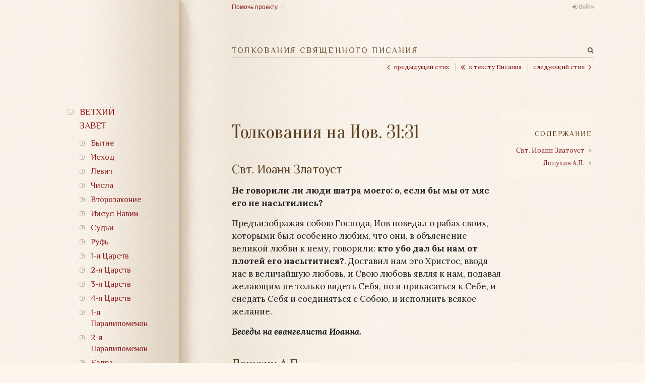

--- FILE ---
content_type: text/html; charset=utf-8
request_url: https://bible.optina.ru/old:iov:31:31
body_size: 11703
content:
<!DOCTYPE html>
<html xmlns="http://www.w3.org/1999/xhtml" xml:lang="ru" lang="ru" dir="ltr" class="no-js">
<head>
    <meta charset="UTF-8" />
    <meta name="apple-itunes-app" content="app-id=1122020502" />
    <meta property="og:image" content="/lib/tpl/optina/images/bible.optina.png" />
    <meta property="og:image:height" content="80" />
    <title>Толкования Священного Писания. Толкования на Иов. 31:31</title>
    <script>(function(H){H.className=H.className.replace(/\bno-js\b/,'js')})(document.documentElement)</script>
    <link href='https://fonts.googleapis.com/css?family=Lora:400,400italic,700,700italic|Philosopher|Oranienbaum&subset=latin,cyrillic' rel='stylesheet' type='text/css' />
    <link rel="stylesheet" href="https://maxcdn.bootstrapcdn.com/font-awesome/4.4.0/css/font-awesome.min.css" />
    
    <meta name="generator" content="DokuWiki"/>
<meta name="robots" content="index,follow"/>
<meta name="keywords" content="old,iov,31,31"/>
<link rel="search" type="application/opensearchdescription+xml" href="/lib/exe/opensearch.php" title="Толкования Священного Писания"/>
<link rel="start" href="/"/>
<link rel="contents" href="/old:iov:31:31?do=index" title="Все страницы"/>
<link rel="alternate" type="application/rss+xml" title="Недавние изменения" href="/feed.php"/>
<link rel="alternate" type="application/rss+xml" title="Текущее пространство имён" href="/feed.php?mode=list&amp;ns=old:iov:31"/>
<link rel="alternate" type="text/html" title="Простой HTML" href="/_export/xhtml/old:iov:31:31"/>
<link rel="alternate" type="text/plain" title="вики-разметка" href="/_export/raw/old:iov:31:31"/>
<link rel="canonical" href="http://bible.optina.ru/old:iov:31:31"/>
<link rel="stylesheet" type="text/css" href="/lib/exe/css.php?t=optina&amp;tseed=6dd1c12c811738ace2a5082999f0a485"/>
<script type="text/javascript">/*<![CDATA[*/var NS='old:iov:31';var JSINFO = {"id":"old:iov:31:31","namespace":"old:iov:31"};
/*!]]>*/</script>
<script type="text/javascript" charset="utf-8" src="/lib/exe/js.php?t=optina&amp;tseed=6dd1c12c811738ace2a5082999f0a485"></script>
    <link rel="stylesheet" type="text/css" href="/lib/tpl/optina/css/custom.css?v=2.0"/>
    
    <meta name="viewport" content="width=device-width,initial-scale=1" />
    <link rel="shortcut icon" href="/lib/tpl/optina/images/favicon.ico" />
<link rel="apple-touch-icon" href="/lib/tpl/optina/images/apple-touch-icon.png" />
    </head>

<body>
<!--[if lte IE 8 ]><div id="IE8"><![endif]-->
<div id="container">
    <div id="left">
        <!-- Navigation -->
        <nav id="nav">
            <a id="logo" href="/"></a>
            <a id="close_navigation" href="#"></a>
                <ul>
            <li>
        <span class="link">Ветхий завет</span>                <ul>
            <li>
        <span class="link">Бытие</span>                <ul>
            <li>
        <a href="/old:gen:01:start">Глава 1</a>                    </li>
            <li>
        <a href="/old:gen:02:start">Глава 2</a>                    </li>
            <li>
        <a href="/old:gen:03:start">Глава 3</a>                    </li>
            <li>
        <a href="/old:gen:04:start">Глава 4</a>                    </li>
            <li>
        <a href="/old:gen:05:start">Глава 5</a>                    </li>
            <li>
        <a href="/old:gen:06:start">Глава 6</a>                    </li>
            <li>
        <a href="/old:gen:07:start">Глава 7</a>                    </li>
            <li>
        <a href="/old:gen:08:start">Глава 8</a>                    </li>
            <li>
        <a href="/old:gen:09:start">Глава 9</a>                    </li>
            <li>
        <a href="/old:gen:10:start">Глава 10</a>                    </li>
            <li>
        <a href="/old:gen:11:start">Глава 11</a>                    </li>
            <li>
        <a href="/old:gen:12:start">Глава 12</a>                    </li>
            <li>
        <a href="/old:gen:13:start">Глава 13</a>                    </li>
            <li>
        <a href="/old:gen:14:start">Глава 14</a>                    </li>
            <li>
        <a href="/old:gen:15:start">Глава 15</a>                    </li>
            <li>
        <a href="/old:gen:16:start">Глава 16</a>                    </li>
            <li>
        <a href="/old:gen:17:start">Глава 17</a>                    </li>
            <li>
        <a href="/old:gen:18:start">Глава 18</a>                    </li>
            <li>
        <a href="/old:gen:19:start">Глава 19</a>                    </li>
            <li>
        <a href="/old:gen:20:start">Глава 20</a>                    </li>
            <li>
        <a href="/old:gen:21:start">Глава 21</a>                    </li>
            <li>
        <a href="/old:gen:22:start">Глава 22</a>                    </li>
            <li>
        <a href="/old:gen:23:start">Глава 23</a>                    </li>
            <li>
        <a href="/old:gen:24:start">Глава 24</a>                    </li>
            <li>
        <a href="/old:gen:25:start">Глава 25</a>                    </li>
            <li>
        <a href="/old:gen:26:start">Глава 26</a>                    </li>
            <li>
        <a href="/old:gen:27:start">Глава 27</a>                    </li>
            <li>
        <a href="/old:gen:28:start">Глава 28</a>                    </li>
            <li>
        <a href="/old:gen:29:start">Глава 29</a>                    </li>
            <li>
        <a href="/old:gen:30:start">Глава 30</a>                    </li>
            <li>
        <a href="/old:gen:31:start">Глава 31</a>                    </li>
            <li>
        <a href="/old:gen:32:start">Глава 32</a>                    </li>
            <li>
        <a href="/old:gen:33:start">Глава 33</a>                    </li>
            <li>
        <a href="/old:gen:34:start">Глава 34</a>                    </li>
            <li>
        <a href="/old:gen:35:start">Глава 35</a>                    </li>
            <li>
        <a href="/old:gen:36:start">Глава 36</a>                    </li>
            <li>
        <a href="/old:gen:37:start">Глава 37</a>                    </li>
            <li>
        <a href="/old:gen:38:start">Глава 38</a>                    </li>
            <li>
        <a href="/old:gen:39:start">Глава 39</a>                    </li>
            <li>
        <a href="/old:gen:40:start">Глава 40</a>                    </li>
            <li>
        <a href="/old:gen:41:start">Глава 41</a>                    </li>
            <li>
        <a href="/old:gen:42:start">Глава 42</a>                    </li>
            <li>
        <a href="/old:gen:43:start">Глава 43</a>                    </li>
            <li>
        <a href="/old:gen:44:start">Глава 44</a>                    </li>
            <li>
        <a href="/old:gen:45:start">Глава 45</a>                    </li>
            <li>
        <a href="/old:gen:46:start">Глава 46</a>                    </li>
            <li>
        <a href="/old:gen:47:start">Глава 47</a>                    </li>
            <li>
        <a href="/old:gen:48:start">Глава 48</a>                    </li>
            <li>
        <a href="/old:gen:49:start">Глава 49</a>                    </li>
            <li>
        <a href="/old:gen:50:start">Глава 50</a>                    </li>
    	
    </ul>
            </li>
            <li>
        <span class="link">Исход</span>                <ul>
            <li>
        <a href="/old:ish:01:start">Глава 1</a>                    </li>
            <li>
        <a href="/old:ish:02:start">Глава 2</a>                    </li>
            <li>
        <a href="/old:ish:03:start">Глава 3</a>                    </li>
            <li>
        <a href="/old:ish:04:start">Глава 4</a>                    </li>
            <li>
        <a href="/old:ish:05:start">Глава 5</a>                    </li>
            <li>
        <a href="/old:ish:06:start">Глава 6</a>                    </li>
            <li>
        <a href="/old:ish:07:start">Глава 7</a>                    </li>
            <li>
        <a href="/old:ish:08:start">Глава 8</a>                    </li>
            <li>
        <a href="/old:ish:09:start">Глава 9</a>                    </li>
            <li>
        <a href="/old:ish:10:start">Глава 10</a>                    </li>
            <li>
        <a href="/old:ish:11:start">Глава 11</a>                    </li>
            <li>
        <a href="/old:ish:12:start">Глава 12</a>                    </li>
            <li>
        <a href="/old:ish:13:start">Глава 13</a>                    </li>
            <li>
        <a href="/old:ish:14:start">Глава 14</a>                    </li>
            <li>
        <a href="/old:ish:15:start">Глава 15</a>                    </li>
            <li>
        <a href="/old:ish:16:start">Глава 16</a>                    </li>
            <li>
        <a href="/old:ish:17:start">Глава 17</a>                    </li>
            <li>
        <a href="/old:ish:18:start">Глава 18</a>                    </li>
            <li>
        <a href="/old:ish:19:start">Глава 19</a>                    </li>
            <li>
        <a href="/old:ish:20:start">Глава 20</a>                    </li>
            <li>
        <a href="/old:ish:21:start">Глава 21</a>                    </li>
            <li>
        <a href="/old:ish:22:start">Глава 22</a>                    </li>
            <li>
        <a href="/old:ish:23:start">Глава 23</a>                    </li>
            <li>
        <a href="/old:ish:24:start">Глава 24</a>                    </li>
            <li>
        <a href="/old:ish:25:start">Глава 25</a>                    </li>
            <li>
        <a href="/old:ish:26:start">Глава 26</a>                    </li>
            <li>
        <a href="/old:ish:27:start">Глава 27</a>                    </li>
            <li>
        <a href="/old:ish:28:start">Глава 28</a>                    </li>
            <li>
        <a href="/old:ish:29:start">Глава 29</a>                    </li>
            <li>
        <a href="/old:ish:30:start">Глава 30</a>                    </li>
            <li>
        <a href="/old:ish:31:start">Глава 31</a>                    </li>
            <li>
        <a href="/old:ish:32:start">Глава 32</a>                    </li>
            <li>
        <a href="/old:ish:33:start">Глава 33</a>                    </li>
            <li>
        <a href="/old:ish:34:start">Глава 34</a>                    </li>
            <li>
        <a href="/old:ish:35:start">Глава 35</a>                    </li>
            <li>
        <a href="/old:ish:36:start">Глава 36</a>                    </li>
            <li>
        <a href="/old:ish:37:start">Глава 37</a>                    </li>
            <li>
        <a href="/old:ish:38:start">Глава 38</a>                    </li>
            <li>
        <a href="/old:ish:39:start">Глава 39</a>                    </li>
            <li>
        <a href="/old:ish:40:start">Глава 40</a>                    </li>
    	
    </ul>
            </li>
            <li>
        <span class="link">Левит</span>                <ul>
            <li>
        <a href="/old:lev:01:start">Глава 1</a>                    </li>
            <li>
        <a href="/old:lev:02:start">Глава 2</a>                    </li>
            <li>
        <a href="/old:lev:03:start">Глава 3</a>                    </li>
            <li>
        <a href="/old:lev:04:start">Глава 4</a>                    </li>
            <li>
        <a href="/old:lev:05:start">Глава 5</a>                    </li>
            <li>
        <a href="/old:lev:06:start">Глава 6</a>                    </li>
            <li>
        <a href="/old:lev:07:start">Глава 7</a>                    </li>
            <li>
        <a href="/old:lev:08:start">Глава 8</a>                    </li>
            <li>
        <a href="/old:lev:09:start">Глава 9</a>                    </li>
            <li>
        <a href="/old:lev:10:start">Глава 10</a>                    </li>
            <li>
        <a href="/old:lev:11:start">Глава 11</a>                    </li>
            <li>
        <a href="/old:lev:12:start">Глава 12</a>                    </li>
            <li>
        <a href="/old:lev:13:start">Глава 13</a>                    </li>
            <li>
        <a href="/old:lev:14:start">Глава 14</a>                    </li>
            <li>
        <a href="/old:lev:15:start">Глава 15</a>                    </li>
            <li>
        <a href="/old:lev:16:start">Глава 16</a>                    </li>
            <li>
        <a href="/old:lev:17:start">Глава 17</a>                    </li>
            <li>
        <a href="/old:lev:18:start">Глава 18</a>                    </li>
            <li>
        <a href="/old:lev:19:start">Глава 19</a>                    </li>
            <li>
        <a href="/old:lev:20:start">Глава 20</a>                    </li>
            <li>
        <a href="/old:lev:21:start">Глава 21</a>                    </li>
            <li>
        <a href="/old:lev:22:start">Глава 22</a>                    </li>
            <li>
        <a href="/old:lev:23:start">Глава 23</a>                    </li>
            <li>
        <a href="/old:lev:24:start">Глава 24</a>                    </li>
            <li>
        <a href="/old:lev:25:start">Глава 25</a>                    </li>
            <li>
        <a href="/old:lev:26:start">Глава 26</a>                    </li>
            <li>
        <a href="/old:lev:27:start">Глава 27</a>                    </li>
    	
    </ul>
            </li>
            <li>
        <span class="link">Числа</span>                <ul>
            <li>
        <a href="/old:chis:01:start">Глава 1</a>                    </li>
            <li>
        <a href="/old:chis:02:start">Глава 2</a>                    </li>
            <li>
        <a href="/old:chis:03:start">Глава 3</a>                    </li>
            <li>
        <a href="/old:chis:04:start">Глава 4</a>                    </li>
            <li>
        <a href="/old:chis:05:start">Глава 5</a>                    </li>
            <li>
        <a href="/old:chis:06:start">Глава 6</a>                    </li>
            <li>
        <a href="/old:chis:07:start">Глава 7</a>                    </li>
            <li>
        <a href="/old:chis:08:start">Глава 8</a>                    </li>
            <li>
        <a href="/old:chis:09:start">Глава 9</a>                    </li>
            <li>
        <a href="/old:chis:10:start">Глава 10</a>                    </li>
            <li>
        <a href="/old:chis:11:start">Глава 11</a>                    </li>
            <li>
        <a href="/old:chis:12:start">Глава 12</a>                    </li>
            <li>
        <a href="/old:chis:13:start">Глава 13</a>                    </li>
            <li>
        <a href="/old:chis:14:start">Глава 14</a>                    </li>
            <li>
        <a href="/old:chis:15:start">Глава 15</a>                    </li>
            <li>
        <a href="/old:chis:16:start">Глава 16</a>                    </li>
            <li>
        <a href="/old:chis:17:start">Глава 17</a>                    </li>
            <li>
        <a href="/old:chis:18:start">Глава 18</a>                    </li>
            <li>
        <a href="/old:chis:19:start">Глава 19</a>                    </li>
            <li>
        <a href="/old:chis:20:start">Глава 20</a>                    </li>
            <li>
        <a href="/old:chis:21:start">Глава 21</a>                    </li>
            <li>
        <a href="/old:chis:22:start">Глава 22</a>                    </li>
            <li>
        <a href="/old:chis:23:start">Глава 23</a>                    </li>
            <li>
        <a href="/old:chis:24:start">Глава 24</a>                    </li>
            <li>
        <a href="/old:chis:25:start">Глава 25</a>                    </li>
            <li>
        <a href="/old:chis:26:start">Глава 26</a>                    </li>
            <li>
        <a href="/old:chis:27:start">Глава 27</a>                    </li>
            <li>
        <a href="/old:chis:28:start">Глава 28</a>                    </li>
            <li>
        <a href="/old:chis:29:start">Глава 29</a>                    </li>
            <li>
        <a href="/old:chis:30:start">Глава 30</a>                    </li>
            <li>
        <a href="/old:chis:31:start">Глава 31</a>                    </li>
            <li>
        <a href="/old:chis:32:start">Глава 32</a>                    </li>
            <li>
        <a href="/old:chis:33:start">Глава 33</a>                    </li>
            <li>
        <a href="/old:chis:34:start">Глава 34</a>                    </li>
            <li>
        <a href="/old:chis:35:start">Глава 35</a>                    </li>
            <li>
        <a href="/old:chis:36:start">Глава 36</a>                    </li>
    	
    </ul>
            </li>
            <li>
        <span class="link">Второзаконие</span>                <ul>
            <li>
        <a href="/old:vtor:01:start">Глава 1</a>                    </li>
            <li>
        <a href="/old:vtor:02:start">Глава 2</a>                    </li>
            <li>
        <a href="/old:vtor:03:start">Глава 3</a>                    </li>
            <li>
        <a href="/old:vtor:04:start">Глава 4</a>                    </li>
            <li>
        <a href="/old:vtor:05:start">Глава 5</a>                    </li>
            <li>
        <a href="/old:vtor:06:start">Глава 6</a>                    </li>
            <li>
        <a href="/old:vtor:07:start">Глава 7</a>                    </li>
            <li>
        <a href="/old:vtor:08:start">Глава 8</a>                    </li>
            <li>
        <a href="/old:vtor:09:start">Глава 9</a>                    </li>
            <li>
        <a href="/old:vtor:10:start">Глава 10</a>                    </li>
            <li>
        <a href="/old:vtor:11:start">Глава 11</a>                    </li>
            <li>
        <a href="/old:vtor:12:start">Глава 12</a>                    </li>
            <li>
        <a href="/old:vtor:13:start">Глава 13</a>                    </li>
            <li>
        <a href="/old:vtor:14:start">Глава 14</a>                    </li>
            <li>
        <a href="/old:vtor:15:start">Глава 15</a>                    </li>
            <li>
        <a href="/old:vtor:16:start">Глава 16</a>                    </li>
            <li>
        <a href="/old:vtor:17:start">Глава 17</a>                    </li>
            <li>
        <a href="/old:vtor:18:start">Глава 18</a>                    </li>
            <li>
        <a href="/old:vtor:19:start">Глава 19</a>                    </li>
            <li>
        <a href="/old:vtor:20:start">Глава 20</a>                    </li>
            <li>
        <a href="/old:vtor:21:start">Глава 21</a>                    </li>
            <li>
        <a href="/old:vtor:22:start">Глава 22</a>                    </li>
            <li>
        <a href="/old:vtor:23:start">Глава 23</a>                    </li>
            <li>
        <a href="/old:vtor:24:start">Глава 24</a>                    </li>
            <li>
        <a href="/old:vtor:25:start">Глава 25</a>                    </li>
            <li>
        <a href="/old:vtor:26:start">Глава 26</a>                    </li>
            <li>
        <a href="/old:vtor:27:start">Глава 27</a>                    </li>
            <li>
        <a href="/old:vtor:28:start">Глава 28</a>                    </li>
            <li>
        <a href="/old:vtor:29:start">Глава 29</a>                    </li>
            <li>
        <a href="/old:vtor:30:start">Глава 30</a>                    </li>
            <li>
        <a href="/old:vtor:31:start">Глава 31</a>                    </li>
            <li>
        <a href="/old:vtor:32:start">Глава 32</a>                    </li>
            <li>
        <a href="/old:vtor:33:start">Глава 33</a>                    </li>
            <li>
        <a href="/old:vtor:34:start">Глава 34</a>                    </li>
    	
    </ul>
            </li>
            <li>
        <span class="link">Иисус Навин</span>                <ul>
            <li>
        <a href="/old:nav:01:start">Глава 1</a>                    </li>
            <li>
        <a href="/old:nav:02:start">Глава 2</a>                    </li>
            <li>
        <a href="/old:nav:03:start">Глава 3</a>                    </li>
            <li>
        <a href="/old:nav:04:start">Глава 4</a>                    </li>
            <li>
        <a href="/old:nav:05:start">Глава 5</a>                    </li>
            <li>
        <a href="/old:nav:06:start">Глава 6</a>                    </li>
            <li>
        <a href="/old:nav:07:start">Глава 7</a>                    </li>
            <li>
        <a href="/old:nav:08:start">Глава 8</a>                    </li>
            <li>
        <a href="/old:nav:09:start">Глава 9</a>                    </li>
            <li>
        <a href="/old:nav:10:start">Глава 10</a>                    </li>
            <li>
        <a href="/old:nav:11:start">Глава 11</a>                    </li>
            <li>
        <a href="/old:nav:12:start">Глава 12</a>                    </li>
            <li>
        <a href="/old:nav:13:start">Глава 13</a>                    </li>
            <li>
        <a href="/old:nav:14:start">Глава 14</a>                    </li>
            <li>
        <a href="/old:nav:15:start">Глава 15</a>                    </li>
            <li>
        <a href="/old:nav:16:start">Глава 16</a>                    </li>
            <li>
        <a href="/old:nav:17:start">Глава 17</a>                    </li>
            <li>
        <a href="/old:nav:18:start">Глава 18</a>                    </li>
            <li>
        <a href="/old:nav:19:start">Глава 19</a>                    </li>
            <li>
        <a href="/old:nav:20:start">Глава 20</a>                    </li>
            <li>
        <a href="/old:nav:21:start">Глава 21</a>                    </li>
            <li>
        <a href="/old:nav:22:start">Глава 22</a>                    </li>
            <li>
        <a href="/old:nav:23:start">Глава 23</a>                    </li>
            <li>
        <a href="/old:nav:24:start">Глава 24</a>                    </li>
    	
    </ul>
            </li>
            <li>
        <span class="link">Судьи</span>                <ul>
            <li>
        <a href="/old:sud:01:start">Глава 1</a>                    </li>
            <li>
        <a href="/old:sud:02:start">Глава 2</a>                    </li>
            <li>
        <a href="/old:sud:03:start">Глава 3</a>                    </li>
            <li>
        <a href="/old:sud:04:start">Глава 4</a>                    </li>
            <li>
        <a href="/old:sud:05:start">Глава 5</a>                    </li>
            <li>
        <a href="/old:sud:06:start">Глава 6</a>                    </li>
            <li>
        <a href="/old:sud:07:start">Глава 7</a>                    </li>
            <li>
        <a href="/old:sud:08:start">Глава 8</a>                    </li>
            <li>
        <a href="/old:sud:09:start">Глава 9</a>                    </li>
            <li>
        <a href="/old:sud:10:start">Глава 10</a>                    </li>
            <li>
        <a href="/old:sud:11:start">Глава 11</a>                    </li>
            <li>
        <a href="/old:sud:12:start">Глава 12</a>                    </li>
            <li>
        <a href="/old:sud:13:start">Глава 13</a>                    </li>
            <li>
        <a href="/old:sud:14:start">Глава 14</a>                    </li>
            <li>
        <a href="/old:sud:15:start">Глава 15</a>                    </li>
            <li>
        <a href="/old:sud:16:start">Глава 16</a>                    </li>
            <li>
        <a href="/old:sud:17:start">Глава 17</a>                    </li>
            <li>
        <a href="/old:sud:18:start">Глава 18</a>                    </li>
            <li>
        <a href="/old:sud:19:start">Глава 19</a>                    </li>
            <li>
        <a href="/old:sud:20:start">Глава 20</a>                    </li>
            <li>
        <a href="/old:sud:21:start">Глава 21</a>                    </li>
    	
    </ul>
            </li>
            <li>
        <span class="link">Руфь</span>                <ul>
            <li>
        <a href="/old:ruf:01:start">Глава 1</a>                    </li>
            <li>
        <a href="/old:ruf:02:start">Глава 2</a>                    </li>
            <li>
        <a href="/old:ruf:03:start">Глава 3</a>                    </li>
            <li>
        <a href="/old:ruf:04:start">Глава 4</a>                    </li>
    	
    </ul>
            </li>
            <li>
        <span class="link">1-я Царств</span>                <ul>
            <li>
        <a href="/old:1ts:01:start">Глава 1</a>                    </li>
            <li>
        <a href="/old:1ts:02:start">Глава 2</a>                    </li>
            <li>
        <a href="/old:1ts:03:start">Глава 3</a>                    </li>
            <li>
        <a href="/old:1ts:04:start">Глава 4</a>                    </li>
            <li>
        <a href="/old:1ts:05:start">Глава 5</a>                    </li>
            <li>
        <a href="/old:1ts:06:start">Глава 6</a>                    </li>
            <li>
        <a href="/old:1ts:07:start">Глава 7</a>                    </li>
            <li>
        <a href="/old:1ts:08:start">Глава 8</a>                    </li>
            <li>
        <a href="/old:1ts:09:start">Глава 9</a>                    </li>
            <li>
        <a href="/old:1ts:10:start">Глава 10</a>                    </li>
            <li>
        <a href="/old:1ts:11:start">Глава 11</a>                    </li>
            <li>
        <a href="/old:1ts:12:start">Глава 12</a>                    </li>
            <li>
        <a href="/old:1ts:13:start">Глава 13</a>                    </li>
            <li>
        <a href="/old:1ts:14:start">Глава 14</a>                    </li>
            <li>
        <a href="/old:1ts:15:start">Глава 15</a>                    </li>
            <li>
        <a href="/old:1ts:16:start">Глава 16</a>                    </li>
            <li>
        <a href="/old:1ts:17:start">Глава 17</a>                    </li>
            <li>
        <a href="/old:1ts:18:start">Глава 18</a>                    </li>
            <li>
        <a href="/old:1ts:19:start">Глава 19</a>                    </li>
            <li>
        <a href="/old:1ts:20:start">Глава 20</a>                    </li>
            <li>
        <a href="/old:1ts:21:start">Глава 21</a>                    </li>
            <li>
        <a href="/old:1ts:22:start">Глава 22</a>                    </li>
            <li>
        <a href="/old:1ts:23:start">Глава 23</a>                    </li>
            <li>
        <a href="/old:1ts:24:start">Глава 24</a>                    </li>
            <li>
        <a href="/old:1ts:25:start">Глава 25</a>                    </li>
            <li>
        <a href="/old:1ts:26:start">Глава 26</a>                    </li>
            <li>
        <a href="/old:1ts:27:start">Глава 27</a>                    </li>
            <li>
        <a href="/old:1ts:28:start">Глава 28</a>                    </li>
            <li>
        <a href="/old:1ts:29:start">Глава 29</a>                    </li>
            <li>
        <a href="/old:1ts:30:start">Глава 30</a>                    </li>
            <li>
        <a href="/old:1ts:31:start">Глава 31</a>                    </li>
    	
    </ul>
            </li>
            <li>
        <span class="link">2-я Царств</span>                <ul>
            <li>
        <a href="/old:2ts:01:start">Глава 1</a>                    </li>
            <li>
        <a href="/old:2ts:02:start">Глава 2</a>                    </li>
            <li>
        <a href="/old:2ts:03:start">Глава 3</a>                    </li>
            <li>
        <a href="/old:2ts:04:start">Глава 4</a>                    </li>
            <li>
        <a href="/old:2ts:05:start">Глава 5</a>                    </li>
            <li>
        <a href="/old:2ts:06:start">Глава 6</a>                    </li>
            <li>
        <a href="/old:2ts:07:start">Глава 7</a>                    </li>
            <li>
        <a href="/old:2ts:08:start">Глава 8</a>                    </li>
            <li>
        <a href="/old:2ts:09:start">Глава 9</a>                    </li>
            <li>
        <a href="/old:2ts:10:start">Глава 10</a>                    </li>
            <li>
        <a href="/old:2ts:11:start">Глава 11</a>                    </li>
            <li>
        <a href="/old:2ts:12:start">Глава 12</a>                    </li>
            <li>
        <a href="/old:2ts:13:start">Глава 13</a>                    </li>
            <li>
        <a href="/old:2ts:14:start">Глава 14</a>                    </li>
            <li>
        <a href="/old:2ts:15:start">Глава 15</a>                    </li>
            <li>
        <a href="/old:2ts:16:start">Глава 16</a>                    </li>
            <li>
        <a href="/old:2ts:17:start">Глава 17</a>                    </li>
            <li>
        <a href="/old:2ts:18:start">Глава 18</a>                    </li>
            <li>
        <a href="/old:2ts:19:start">Глава 19</a>                    </li>
            <li>
        <a href="/old:2ts:20:start">Глава 20</a>                    </li>
            <li>
        <a href="/old:2ts:21:start">Глава 21</a>                    </li>
            <li>
        <a href="/old:2ts:22:start">Глава 22</a>                    </li>
            <li>
        <a href="/old:2ts:23:start">Глава 23</a>                    </li>
            <li>
        <a href="/old:2ts:24:start">Глава 24</a>                    </li>
    	
    </ul>
            </li>
            <li>
        <span class="link">3-я Царств</span>                <ul>
            <li>
        <a href="/old:3ts:01:start">Глава 1</a>                    </li>
            <li>
        <a href="/old:3ts:02:start">Глава 2</a>                    </li>
            <li>
        <a href="/old:3ts:03:start">Глава 3</a>                    </li>
            <li>
        <a href="/old:3ts:04:start">Глава 4</a>                    </li>
            <li>
        <a href="/old:3ts:05:start">Глава 5</a>                    </li>
            <li>
        <a href="/old:3ts:06:start">Глава 6</a>                    </li>
            <li>
        <a href="/old:3ts:07:start">Глава 7</a>                    </li>
            <li>
        <a href="/old:3ts:08:start">Глава 8</a>                    </li>
            <li>
        <a href="/old:3ts:09:start">Глава 9</a>                    </li>
            <li>
        <a href="/old:3ts:10:start">Глава 10</a>                    </li>
            <li>
        <a href="/old:3ts:11:start">Глава 11</a>                    </li>
            <li>
        <a href="/old:3ts:12:start">Глава 12</a>                    </li>
            <li>
        <a href="/old:3ts:13:start">Глава 13</a>                    </li>
            <li>
        <a href="/old:3ts:14:start">Глава 14</a>                    </li>
            <li>
        <a href="/old:3ts:15:start">Глава 15</a>                    </li>
            <li>
        <a href="/old:3ts:16:start">Глава 16</a>                    </li>
            <li>
        <a href="/old:3ts:17:start">Глава 17</a>                    </li>
            <li>
        <a href="/old:3ts:18:start">Глава 18</a>                    </li>
            <li>
        <a href="/old:3ts:19:start">Глава 19</a>                    </li>
            <li>
        <a href="/old:3ts:20:start">Глава 20</a>                    </li>
            <li>
        <a href="/old:3ts:21:start">Глава 21</a>                    </li>
            <li>
        <a href="/old:3ts:22:start">Глава 22</a>                    </li>
    	
    </ul>
            </li>
            <li>
        <span class="link">4-я Царств</span>                <ul>
            <li>
        <a href="/old:4ts:01:start">Глава 1</a>                    </li>
            <li>
        <a href="/old:4ts:02:start">Глава 2</a>                    </li>
            <li>
        <a href="/old:4ts:03:start">Глава 3</a>                    </li>
            <li>
        <a href="/old:4ts:04:start">Глава 4</a>                    </li>
            <li>
        <a href="/old:4ts:05:start">Глава 5</a>                    </li>
            <li>
        <a href="/old:4ts:06:start">Глава 6</a>                    </li>
            <li>
        <a href="/old:4ts:07:start">Глава 7</a>                    </li>
            <li>
        <a href="/old:4ts:08:start">Глава 8</a>                    </li>
            <li>
        <a href="/old:4ts:09:start">Глава 9</a>                    </li>
            <li>
        <a href="/old:4ts:10:start">Глава 10</a>                    </li>
            <li>
        <a href="/old:4ts:11:start">Глава 11</a>                    </li>
            <li>
        <a href="/old:4ts:12:start">Глава 12</a>                    </li>
            <li>
        <a href="/old:4ts:13:start">Глава 13</a>                    </li>
            <li>
        <a href="/old:4ts:14:start">Глава 14</a>                    </li>
            <li>
        <a href="/old:4ts:15:start">Глава 15</a>                    </li>
            <li>
        <a href="/old:4ts:16:start">Глава 16</a>                    </li>
            <li>
        <a href="/old:4ts:17:start">Глава 17</a>                    </li>
            <li>
        <a href="/old:4ts:18:start">Глава 18</a>                    </li>
            <li>
        <a href="/old:4ts:19:start">Глава 19</a>                    </li>
            <li>
        <a href="/old:4ts:20:start">Глава 20</a>                    </li>
            <li>
        <a href="/old:4ts:21:start">Глава 21</a>                    </li>
            <li>
        <a href="/old:4ts:22:start">Глава 22</a>                    </li>
            <li>
        <a href="/old:4ts:23:start">Глава 23</a>                    </li>
            <li>
        <a href="/old:4ts:24:start">Глава 24</a>                    </li>
            <li>
        <a href="/old:4ts:25:start">Глава 25</a>                    </li>
    	
    </ul>
            </li>
            <li>
        <span class="link">1-я Паралипоменон</span>                <ul>
            <li>
        <a href="/old:1par:01:start">Глава 1</a>                    </li>
            <li>
        <a href="/old:1par:02:start">Глава 2</a>                    </li>
            <li>
        <a href="/old:1par:03:start">Глава 3</a>                    </li>
            <li>
        <a href="/old:1par:04:start">Глава 4</a>                    </li>
            <li>
        <a href="/old:1par:05:start">Глава 5</a>                    </li>
            <li>
        <a href="/old:1par:06:start">Глава 6</a>                    </li>
            <li>
        <a href="/old:1par:07:start">Глава 7</a>                    </li>
            <li>
        <a href="/old:1par:08:start">Глава 8</a>                    </li>
            <li>
        <a href="/old:1par:09:start">Глава 9</a>                    </li>
            <li>
        <a href="/old:1par:10:start">Глава 10</a>                    </li>
            <li>
        <a href="/old:1par:11:start">Глава 11</a>                    </li>
            <li>
        <a href="/old:1par:12:start">Глава 12</a>                    </li>
            <li>
        <a href="/old:1par:13:start">Глава 13</a>                    </li>
            <li>
        <a href="/old:1par:14:start">Глава 14</a>                    </li>
            <li>
        <a href="/old:1par:15:start">Глава 15</a>                    </li>
            <li>
        <a href="/old:1par:16:start">Глава 16</a>                    </li>
            <li>
        <a href="/old:1par:17:start">Глава 17</a>                    </li>
            <li>
        <a href="/old:1par:18:start">Глава 18</a>                    </li>
            <li>
        <a href="/old:1par:19:start">Глава 19</a>                    </li>
            <li>
        <a href="/old:1par:20:start">Глава 20</a>                    </li>
            <li>
        <a href="/old:1par:21:start">Глава 21</a>                    </li>
            <li>
        <a href="/old:1par:22:start">Глава 22</a>                    </li>
            <li>
        <a href="/old:1par:23:start">Глава 23</a>                    </li>
            <li>
        <a href="/old:1par:24:start">Глава 24</a>                    </li>
            <li>
        <a href="/old:1par:25:start">Глава 25</a>                    </li>
            <li>
        <a href="/old:1par:26:start">Глава 26</a>                    </li>
            <li>
        <a href="/old:1par:27:start">Глава 27</a>                    </li>
            <li>
        <a href="/old:1par:28:start">Глава 28</a>                    </li>
            <li>
        <a href="/old:1par:29:start">Глава 29</a>                    </li>
    	
    </ul>
            </li>
            <li>
        <span class="link">2-я Паралипоменон </span>                <ul>
            <li>
        <a href="/old:2par:01:start">Глава 1</a>                    </li>
            <li>
        <a href="/old:2par:02:start">Глава 2</a>                    </li>
            <li>
        <a href="/old:2par:03:start">Глава 3</a>                    </li>
            <li>
        <a href="/old:2par:04:start">Глава 4</a>                    </li>
            <li>
        <a href="/old:2par:05:start">Глава 5</a>                    </li>
            <li>
        <a href="/old:2par:06:start">Глава 6</a>                    </li>
            <li>
        <a href="/old:2par:07:start">Глава 7</a>                    </li>
            <li>
        <a href="/old:2par:08:start">Глава 8</a>                    </li>
            <li>
        <a href="/old:2par:09:start">Глава 9</a>                    </li>
            <li>
        <a href="/old:2par:10:start">Глава 10</a>                    </li>
            <li>
        <a href="/old:2par:11:start">Глава 11</a>                    </li>
            <li>
        <a href="/old:2par:12:start">Глава 12</a>                    </li>
            <li>
        <a href="/old:2par:13:start">Глава 13</a>                    </li>
            <li>
        <a href="/old:2par:14:start">Глава 14</a>                    </li>
            <li>
        <a href="/old:2par:15:start">Глава 15</a>                    </li>
            <li>
        <a href="/old:2par:16:start">Глава 16</a>                    </li>
            <li>
        <a href="/old:2par:17:start">Глава 17</a>                    </li>
            <li>
        <a href="/old:2par:18:start">Глава 18</a>                    </li>
            <li>
        <a href="/old:2par:19:start">Глава 19</a>                    </li>
            <li>
        <a href="/old:2par:20:start">Глава 20</a>                    </li>
            <li>
        <a href="/old:2par:21:start">Глава 21</a>                    </li>
            <li>
        <a href="/old:2par:22:start">Глава 22</a>                    </li>
            <li>
        <a href="/old:2par:23:start">Глава 23</a>                    </li>
            <li>
        <a href="/old:2par:24:start">Глава 24</a>                    </li>
            <li>
        <a href="/old:2par:25:start">Глава 25</a>                    </li>
            <li>
        <a href="/old:2par:26:start">Глава 26</a>                    </li>
            <li>
        <a href="/old:2par:27:start">Глава 27</a>                    </li>
            <li>
        <a href="/old:2par:28:start">Глава 28</a>                    </li>
            <li>
        <a href="/old:2par:29:start">Глава 29</a>                    </li>
            <li>
        <a href="/old:2par:30:start">Глава 30</a>                    </li>
            <li>
        <a href="/old:2par:31:start">Глава 31</a>                    </li>
            <li>
        <a href="/old:2par:32:start">Глава 32</a>                    </li>
            <li>
        <a href="/old:2par:33:start">Глава 33</a>                    </li>
            <li>
        <a href="/old:2par:34:start">Глава 34</a>                    </li>
            <li>
        <a href="/old:2par:35:start">Глава 35</a>                    </li>
            <li>
        <a href="/old:2par:36:start">Глава 36</a>                    </li>
    	
    </ul>
            </li>
            <li>
        <span class="link">Ездра </span>                <ul>
            <li>
        <a href="/old:ezd:01:start">Глава 1</a>                    </li>
            <li>
        <a href="/old:ezd:02:start">Глава 2</a>                    </li>
            <li>
        <a href="/old:ezd:03:start">Глава 3</a>                    </li>
            <li>
        <a href="/old:ezd:04:start">Глава 4</a>                    </li>
            <li>
        <a href="/old:ezd:05:start">Глава 5</a>                    </li>
            <li>
        <a href="/old:ezd:06:start">Глава 6</a>                    </li>
            <li>
        <a href="/old:ezd:07:start">Глава 7</a>                    </li>
            <li>
        <a href="/old:ezd:08:start">Глава 8</a>                    </li>
            <li>
        <a href="/old:ezd:09:start">Глава 9</a>                    </li>
            <li>
        <a href="/old:ezd:10:start">Глава 10</a>                    </li>
    	
    </ul>
            </li>
            <li>
        <span class="link">Неемия</span>                <ul>
            <li>
        <a href="/old:neem:01:start">Глава 1</a>                    </li>
            <li>
        <a href="/old:neem:02:start">Глава 2</a>                    </li>
            <li>
        <a href="/old:neem:03:start">Глава 3</a>                    </li>
            <li>
        <a href="/old:neem:04:start">Глава 4</a>                    </li>
            <li>
        <a href="/old:neem:05:start">Глава 5</a>                    </li>
            <li>
        <a href="/old:neem:06:start">Глава 6</a>                    </li>
            <li>
        <a href="/old:neem:07:start">Глава 7</a>                    </li>
            <li>
        <a href="/old:neem:08:start">Глава 8</a>                    </li>
            <li>
        <a href="/old:neem:09:start">Глава 9</a>                    </li>
            <li>
        <a href="/old:neem:10:start">Глава 10</a>                    </li>
            <li>
        <a href="/old:neem:11:start">Глава 11</a>                    </li>
            <li>
        <a href="/old:neem:12:start">Глава 12</a>                    </li>
            <li>
        <a href="/old:neem:13:start">Глава 13</a>                    </li>
    	
    </ul>
            </li>
            <li>
        <span class="link">2-я Ездры</span>                <ul>
            <li>
        <a href="/old:2ezd:01:start">Глава 1</a>                    </li>
            <li>
        <a href="/old:2ezd:02:start">Глава 2</a>                    </li>
            <li>
        <a href="/old:2ezd:03:start">Глава 3</a>                    </li>
            <li>
        <a href="/old:2ezd:04:start">Глава 4</a>                    </li>
            <li>
        <a href="/old:2ezd:05:start">Глава 5</a>                    </li>
            <li>
        <a href="/old:2ezd:06:start">Глава 6</a>                    </li>
            <li>
        <a href="/old:2ezd:07:start">Глава 7</a>                    </li>
            <li>
        <a href="/old:2ezd:08:start">Глава 8</a>                    </li>
            <li>
        <a href="/old:2ezd:09:start">Глава 9</a>                    </li>
    	
    </ul>
            </li>
            <li>
        <span class="link">Товит</span>                <ul>
            <li>
        <a href="/old:tov:01:start">Глава 1</a>                    </li>
            <li>
        <a href="/old:tov:02:start">Глава 2</a>                    </li>
            <li>
        <a href="/old:tov:03:start">Глава 3</a>                    </li>
            <li>
        <a href="/old:tov:04:start">Глава 4</a>                    </li>
            <li>
        <a href="/old:tov:05:start">Глава 5</a>                    </li>
            <li>
        <a href="/old:tov:06:start">Глава 6</a>                    </li>
            <li>
        <a href="/old:tov:07:start">Глава 7</a>                    </li>
            <li>
        <a href="/old:tov:08:start">Глава 8</a>                    </li>
            <li>
        <a href="/old:tov:09:start">Глава 9</a>                    </li>
            <li>
        <a href="/old:tov:10:start">Глава 10</a>                    </li>
            <li>
        <a href="/old:tov:11:start">Глава 11</a>                    </li>
            <li>
        <a href="/old:tov:12:start">Глава 12</a>                    </li>
            <li>
        <a href="/old:tov:13:start">Глава 13</a>                    </li>
            <li>
        <a href="/old:tov:14:start">Глава 14</a>                    </li>
    	
    </ul>
            </li>
            <li>
        <span class="link">Иудифь</span>                <ul>
            <li>
        <a href="/old:iud:01:start">Глава 1</a>                    </li>
            <li>
        <a href="/old:iud:02:start">Глава 2</a>                    </li>
            <li>
        <a href="/old:iud:03:start">Глава 3</a>                    </li>
            <li>
        <a href="/old:iud:04:start">Глава 4</a>                    </li>
            <li>
        <a href="/old:iud:05:start">Глава 5</a>                    </li>
            <li>
        <a href="/old:iud:06:start">Глава 6</a>                    </li>
            <li>
        <a href="/old:iud:07:start">Глава 7</a>                    </li>
            <li>
        <a href="/old:iud:08:start">Глава 8</a>                    </li>
            <li>
        <a href="/old:iud:09:start">Глава 9</a>                    </li>
            <li>
        <a href="/old:iud:10:start">Глава 10</a>                    </li>
            <li>
        <a href="/old:iud:11:start">Глава 11</a>                    </li>
            <li>
        <a href="/old:iud:12:start">Глава 12</a>                    </li>
            <li>
        <a href="/old:iud:13:start">Глава 13</a>                    </li>
            <li>
        <a href="/old:iud:14:start">Глава 14</a>                    </li>
            <li>
        <a href="/old:iud:15:start">Глава 15</a>                    </li>
            <li>
        <a href="/old:iud:16:start">Глава 16</a>                    </li>
    	
    </ul>
            </li>
            <li>
        <span class="link">Есфирь</span>                <ul>
            <li>
        <a href="/old:esf:01:start">Глава 1</a>                    </li>
            <li>
        <a href="/old:esf:02:start">Глава 2</a>                    </li>
            <li>
        <a href="/old:esf:03:start">Глава 3</a>                    </li>
            <li>
        <a href="/old:esf:04:start">Глава 4</a>                    </li>
            <li>
        <a href="/old:esf:05:start">Глава 5</a>                    </li>
            <li>
        <a href="/old:esf:06:start">Глава 6</a>                    </li>
            <li>
        <a href="/old:esf:07:start">Глава 7</a>                    </li>
            <li>
        <a href="/old:esf:08:start">Глава 8</a>                    </li>
            <li>
        <a href="/old:esf:09:start">Глава 9</a>                    </li>
            <li>
        <a href="/old:esf:10:start">Глава 10</a>                    </li>
    	
    </ul>
            </li>
            <li>
        <span class="link">Притчи</span>                <ul>
            <li>
        <a href="/old:pr:01:start">Глава 1</a>                    </li>
            <li>
        <a href="/old:pr:02:start">Глава 2</a>                    </li>
            <li>
        <a href="/old:pr:03:start">Глава 3</a>                    </li>
            <li>
        <a href="/old:pr:04:start">Глава 4</a>                    </li>
            <li>
        <a href="/old:pr:05:start">Глава 5</a>                    </li>
            <li>
        <a href="/old:pr:06:start">Глава 6</a>                    </li>
            <li>
        <a href="/old:pr:07:start">Глава 7</a>                    </li>
            <li>
        <a href="/old:pr:08:start">Глава 8</a>                    </li>
            <li>
        <a href="/old:pr:09:start">Глава 9</a>                    </li>
            <li>
        <a href="/old:pr:10:start">Глава 10</a>                    </li>
            <li>
        <a href="/old:pr:11:start">Глава 11</a>                    </li>
            <li>
        <a href="/old:pr:12:start">Глава 12</a>                    </li>
            <li>
        <a href="/old:pr:13:start">Глава 13</a>                    </li>
            <li>
        <a href="/old:pr:14:start">Глава 14</a>                    </li>
            <li>
        <a href="/old:pr:15:start">Глава 15</a>                    </li>
            <li>
        <a href="/old:pr:16:start">Глава 16</a>                    </li>
            <li>
        <a href="/old:pr:17:start">Глава 17</a>                    </li>
            <li>
        <a href="/old:pr:18:start">Глава 18</a>                    </li>
            <li>
        <a href="/old:pr:19:start">Глава 19</a>                    </li>
            <li>
        <a href="/old:pr:20:start">Глава 20</a>                    </li>
            <li>
        <a href="/old:pr:21:start">Глава 21</a>                    </li>
            <li>
        <a href="/old:pr:22:start">Глава 22</a>                    </li>
            <li>
        <a href="/old:pr:23:start">Глава 23</a>                    </li>
            <li>
        <a href="/old:pr:24:start">Глава 24</a>                    </li>
            <li>
        <a href="/old:pr:25:start">Глава 25</a>                    </li>
            <li>
        <a href="/old:pr:26:start">Глава 26</a>                    </li>
            <li>
        <a href="/old:pr:27:start">Глава 27</a>                    </li>
            <li>
        <a href="/old:pr:28:start">Глава 28</a>                    </li>
            <li>
        <a href="/old:pr:29:start">Глава 29</a>                    </li>
            <li>
        <a href="/old:pr:30:start">Глава 30</a>                    </li>
            <li>
        <a href="/old:pr:31:start">Глава 31</a>                    </li>
    	
    </ul>
            </li>
            <li>
        <span class="link">Екклесиаст</span>                <ul>
            <li>
        <a href="/old:ekl:01:start">Глава 1</a>                    </li>
            <li>
        <a href="/old:ekl:02:start">Глава 2</a>                    </li>
            <li>
        <a href="/old:ekl:03:start">Глава 3</a>                    </li>
            <li>
        <a href="/old:ekl:04:start">Глава 4</a>                    </li>
            <li>
        <a href="/old:ekl:05:start">Глава 5</a>                    </li>
            <li>
        <a href="/old:ekl:06:start">Глава 6</a>                    </li>
            <li>
        <a href="/old:ekl:07:start">Глава 7</a>                    </li>
            <li>
        <a href="/old:ekl:08:start">Глава 8</a>                    </li>
            <li>
        <a href="/old:ekl:09:start">Глава 9</a>                    </li>
            <li>
        <a href="/old:ekl:10:start">Глава 10</a>                    </li>
            <li>
        <a href="/old:ekl:11:start">Глава 11</a>                    </li>
            <li>
        <a href="/old:ekl:12:start">Глава 12</a>                    </li>
    	
    </ul>
            </li>
            <li>
        <span class="link">Песня Песней</span>                <ul>
            <li>
        <a href="/old:pp:01:start">Глава 1</a>                    </li>
            <li>
        <a href="/old:pp:02:start">Глава 2</a>                    </li>
            <li>
        <a href="/old:pp:03:start">Глава 3</a>                    </li>
            <li>
        <a href="/old:pp:04:start">Глава 4</a>                    </li>
            <li>
        <a href="/old:pp:05:start">Глава 5</a>                    </li>
            <li>
        <a href="/old:pp:06:start">Глава 6</a>                    </li>
            <li>
        <a href="/old:pp:07:start">Глава 7</a>                    </li>
            <li>
        <a href="/old:pp:8:start">Глава 8</a>                    </li>
    	
    </ul>
            </li>
            <li>
        <span class="link">Премудрость Соломона</span>                <ul>
            <li>
        <a href="/old:prs:01:start">Глава 1</a>                    </li>
            <li>
        <a href="/old:prs:02:start">Глава 2</a>                    </li>
            <li>
        <a href="/old:prs:03:start">Глава 3</a>                    </li>
            <li>
        <a href="/old:prs:04:start">Глава 4</a>                    </li>
            <li>
        <a href="/old:prs:05:start">Глава 5</a>                    </li>
            <li>
        <a href="/old:prs:06:start">Глава 6</a>                    </li>
            <li>
        <a href="/old:prs:07:start">Глава 7</a>                    </li>
            <li>
        <a href="/old:prs:08:start">Глава 8</a>                    </li>
            <li>
        <a href="/old:prs:09:start">Глава 9</a>                    </li>
            <li>
        <a href="/old:prs:10:start">Глава 10</a>                    </li>
            <li>
        <a href="/old:prs:11:start">Глава 11</a>                    </li>
            <li>
        <a href="/old:prs:12:start">Глава 12</a>                    </li>
            <li>
        <a href="/old:prs:13:start">Глава 13</a>                    </li>
            <li>
        <a href="/old:prs:14:start">Глава 14</a>                    </li>
            <li>
        <a href="/old:prs:15:start">Глава 15</a>                    </li>
            <li>
        <a href="/old:prs:16:start">Глава 16</a>                    </li>
            <li>
        <a href="/old:prs:17:start">Глава 17</a>                    </li>
            <li>
        <a href="/old:prs:18:start">Глава 18</a>                    </li>
            <li>
        <a href="/old:prs:19:start">Глава 19</a>                    </li>
    	
    </ul>
            </li>
            <li>
        <span class="link">Сирах</span>                <ul>
            <li>
        <a href="/old:prsir:01:start">Глава 1</a>                    </li>
            <li>
        <a href="/old:prsir:02:start">Глава 2</a>                    </li>
            <li>
        <a href="/old:prsir:03:start">Глава 3</a>                    </li>
            <li>
        <a href="/old:prsir:04:start">Глава 4</a>                    </li>
            <li>
        <a href="/old:prsir:05:start">Глава 5</a>                    </li>
            <li>
        <a href="/old:prsir:06:start">Глава 6</a>                    </li>
            <li>
        <a href="/old:prsir:07:start">Глава 7</a>                    </li>
            <li>
        <a href="/old:prsir:08:start">Глава 8</a>                    </li>
            <li>
        <a href="/old:prsir:09:start">Глава 9</a>                    </li>
            <li>
        <a href="/old:prsir:10:start">Глава 10</a>                    </li>
            <li>
        <a href="/old:prsir:11:start">Глава 11</a>                    </li>
            <li>
        <a href="/old:prsir:12:start">Глава 12</a>                    </li>
            <li>
        <a href="/old:prsir:13:start">Глава 13</a>                    </li>
            <li>
        <a href="/old:prsir:14:start">Глава 14</a>                    </li>
            <li>
        <a href="/old:prsir:15:start">Глава 15</a>                    </li>
            <li>
        <a href="/old:prsir:16:start">Глава 16</a>                    </li>
            <li>
        <a href="/old:prsir:17:start">Глава 17</a>                    </li>
            <li>
        <a href="/old:prsir:18:start">Глава 18</a>                    </li>
            <li>
        <a href="/old:prsir:19:start">Глава 19</a>                    </li>
            <li>
        <a href="/old:prsir:20:start">Глава 20</a>                    </li>
            <li>
        <a href="/old:prsir:21:start">Глава 21</a>                    </li>
            <li>
        <a href="/old:prsir:22:start">Глава 22</a>                    </li>
            <li>
        <a href="/old:prsir:23:start">Глава 23</a>                    </li>
            <li>
        <a href="/old:prsir:24:start">Глава 24</a>                    </li>
            <li>
        <a href="/old:prsir:25:start">Глава 25</a>                    </li>
            <li>
        <a href="/old:prsir:26:start">Глава 26</a>                    </li>
            <li>
        <a href="/old:prsir:27:start">Глава 27</a>                    </li>
            <li>
        <a href="/old:prsir:28:start">Глава 28</a>                    </li>
            <li>
        <a href="/old:prsir:29:start">Глава 29</a>                    </li>
            <li>
        <a href="/old:prsir:30:start">Глава 30</a>                    </li>
            <li>
        <a href="/old:prsir:31:start">Глава 31</a>                    </li>
            <li>
        <a href="/old:prsir:32:start">Глава 32</a>                    </li>
            <li>
        <a href="/old:prsir:33:start">Глава 33</a>                    </li>
            <li>
        <a href="/old:prsir:34:start">Глава 34</a>                    </li>
            <li>
        <a href="/old:prsir:35:start">Глава 35</a>                    </li>
            <li>
        <a href="/old:prsir:36:start">Глава 36</a>                    </li>
            <li>
        <a href="/old:prsir:37:start">Глава 37</a>                    </li>
            <li>
        <a href="/old:prsir:38:start">Глава 38</a>                    </li>
            <li>
        <a href="/old:prsir:39:start">Глава 39</a>                    </li>
            <li>
        <a href="/old:prsir:40:start">Глава 40</a>                    </li>
            <li>
        <a href="/old:prsir:41:start">Глава 41</a>                    </li>
            <li>
        <a href="/old:prsir:42:start">Глава 42</a>                    </li>
            <li>
        <a href="/old:prsir:43:start">Глава 43</a>                    </li>
            <li>
        <a href="/old:prsir:44:start">Глава 44</a>                    </li>
            <li>
        <a href="/old:prsir:45:start">Глава 45</a>                    </li>
            <li>
        <a href="/old:prsir:46:start">Глава 46</a>                    </li>
            <li>
        <a href="/old:prsir:47:start">Глава 47</a>                    </li>
            <li>
        <a href="/old:prsir:48:start">Глава 48</a>                    </li>
            <li>
        <a href="/old:prsir:49:start">Глава 49</a>                    </li>
            <li>
        <a href="/old:prsir:50:start">Глава 50</a>                    </li>
            <li>
        <a href="/old:prsir:51:start">Глава 51</a>                    </li>
    	
    </ul>
            </li>
            <li>
        <span class="link">Иов</span>                <ul>
            <li>
        <a href="/old:iov:01:start">Глава 1</a>                    </li>
            <li>
        <a href="/old:iov:02:start">Глава 2</a>                    </li>
            <li>
        <a href="/old:iov:03:start">Глава 3</a>                    </li>
            <li>
        <a href="/old:iov:04:start">Глава 4</a>                    </li>
            <li>
        <a href="/old:iov:05:start">Глава 5</a>                    </li>
            <li>
        <a href="/old:iov:06:start">Глава 6</a>                    </li>
            <li>
        <a href="/old:iov:07:start">Глава 7</a>                    </li>
            <li>
        <a href="/old:iov:08:start">Глава 8</a>                    </li>
            <li>
        <a href="/old:iov:09:start">Глава 9</a>                    </li>
            <li>
        <a href="/old:iov:10:start">Глава 10</a>                    </li>
            <li>
        <a href="/old:iov:11:start">Глава 11</a>                    </li>
            <li>
        <a href="/old:iov:12:start">Глава 12</a>                    </li>
            <li>
        <a href="/old:iov:13:start">Глава 13</a>                    </li>
            <li>
        <a href="/old:iov:14:start">Глава 14</a>                    </li>
            <li>
        <a href="/old:iov:15:start">Глава 15</a>                    </li>
            <li>
        <a href="/old:iov:16:start">Глава 16</a>                    </li>
            <li>
        <a href="/old:iov:17:start">Глава 17</a>                    </li>
            <li>
        <a href="/old:iov:18:start">Глава 18</a>                    </li>
            <li>
        <a href="/old:iov:19:start">Глава 19</a>                    </li>
            <li>
        <a href="/old:iov:20:start">Глава 20</a>                    </li>
            <li>
        <a href="/old:iov:21:start">Глава 21</a>                    </li>
            <li>
        <a href="/old:iov:22:start">Глава 22</a>                    </li>
            <li>
        <a href="/old:iov:23:start">Глава 23</a>                    </li>
            <li>
        <a href="/old:iov:24:start">Глава 24</a>                    </li>
            <li>
        <a href="/old:iov:25:start">Глава 25</a>                    </li>
            <li>
        <a href="/old:iov:26:start">Глава 26</a>                    </li>
            <li>
        <a href="/old:iov:27:start">Глава 27</a>                    </li>
            <li>
        <a href="/old:iov:28:start">Глава 28</a>                    </li>
            <li>
        <a href="/old:iov:29:start">Глава 29</a>                    </li>
            <li>
        <a href="/old:iov:30:start">Глава 30</a>                    </li>
            <li class="active">
        <a href="/old:iov:31:start">Глава 31</a>                    </li>
            <li>
        <a href="/old:iov:32:start">Глава 32</a>                    </li>
            <li>
        <a href="/old:iov:33:start">Глава 33</a>                    </li>
            <li>
        <a href="/old:iov:34:start">Глава 34</a>                    </li>
            <li>
        <a href="/old:iov:35:start">Глава 35</a>                    </li>
            <li>
        <a href="/old:iov:36:start">Глава 36</a>                    </li>
            <li>
        <a href="/old:iov:37:start">Глава 37</a>                    </li>
            <li>
        <a href="/old:iov:38:start">Глава 38</a>                    </li>
            <li>
        <a href="/old:iov:39:start">Глава 39</a>                    </li>
            <li>
        <a href="/old:iov:40:start">Глава 40</a>                    </li>
            <li>
        <a href="/old:iov:41:start">Глава 41</a>                    </li>
            <li>
        <a href="/old:iov:42:start">Глава 42</a>                    </li>
    	
    </ul>
            </li>
            <li>
        <span class="link">Исаия</span>                <ul>
            <li>
        <a href="/old:is:01:start">Глава 1</a>                    </li>
            <li>
        <a href="/old:is:02:start">Глава 2</a>                    </li>
            <li>
        <a href="/old:is:03:start">Глава 3</a>                    </li>
            <li>
        <a href="/old:is:04:start">Глава 4</a>                    </li>
            <li>
        <a href="/old:is:05:start">Глава 5</a>                    </li>
            <li>
        <a href="/old:is:06:start">Глава 6</a>                    </li>
            <li>
        <a href="/old:is:07:start">Глава 7</a>                    </li>
            <li>
        <a href="/old:is:08:start">Глава 8</a>                    </li>
            <li>
        <a href="/old:is:09:start">Глава 9</a>                    </li>
            <li>
        <a href="/old:is:10:start">Глава 10</a>                    </li>
            <li>
        <a href="/old:is:11:start">Глава 11</a>                    </li>
            <li>
        <a href="/old:is:12:start">Глава 12</a>                    </li>
            <li>
        <a href="/old:is:13:start">Глава 13</a>                    </li>
            <li>
        <a href="/old:is:14:start">Глава 14</a>                    </li>
            <li>
        <a href="/old:is:15:start">Глава 15</a>                    </li>
            <li>
        <a href="/old:is:16:start">Глава 16</a>                    </li>
            <li>
        <a href="/old:is:17:start">Глава 17</a>                    </li>
            <li>
        <a href="/old:is:18:start">Глава 18</a>                    </li>
            <li>
        <a href="/old:is:19:start">Глава 19</a>                    </li>
            <li>
        <a href="/old:is:20:start">Глава 20</a>                    </li>
            <li>
        <a href="/old:is:21:start">Глава 21</a>                    </li>
            <li>
        <a href="/old:is:22:start">Глава 22</a>                    </li>
            <li>
        <a href="/old:is:23:start">Глава 23</a>                    </li>
            <li>
        <a href="/old:is:24:start">Глава 24</a>                    </li>
            <li>
        <a href="/old:is:25:start">Глава 25</a>                    </li>
            <li>
        <a href="/old:is:26:start">Глава 26</a>                    </li>
            <li>
        <a href="/old:is:27:start">Глава 27</a>                    </li>
            <li>
        <a href="/old:is:28:start">Глава 28</a>                    </li>
            <li>
        <a href="/old:is:29:start">Глава 29</a>                    </li>
            <li>
        <a href="/old:is:30:start">Глава 30</a>                    </li>
            <li>
        <a href="/old:is:31:start">Глава 31</a>                    </li>
            <li>
        <a href="/old:is:32:start">Глава 32</a>                    </li>
            <li>
        <a href="/old:is:33:start">Глава 33</a>                    </li>
            <li>
        <a href="/old:is:34:start">Глава 34</a>                    </li>
            <li>
        <a href="/old:is:35:start">Глава 35</a>                    </li>
            <li>
        <a href="/old:is:36:start">Глава 36</a>                    </li>
            <li>
        <a href="/old:is:37:start">Глава 37</a>                    </li>
            <li>
        <a href="/old:is:38:start">Глава 38</a>                    </li>
            <li>
        <a href="/old:is:39:start">Глава 39</a>                    </li>
            <li>
        <a href="/old:is:40:start">Глава 40</a>                    </li>
            <li>
        <a href="/old:is:41:start">Глава 41</a>                    </li>
            <li>
        <a href="/old:is:42:start">Глава 42</a>                    </li>
            <li>
        <a href="/old:is:43:start">Глава 43</a>                    </li>
            <li>
        <a href="/old:is:44:start">Глава 44</a>                    </li>
            <li>
        <a href="/old:is:45:start">Глава 45</a>                    </li>
            <li>
        <a href="/old:is:46:start">Глава 46</a>                    </li>
            <li>
        <a href="/old:is:47:start">Глава 47</a>                    </li>
            <li>
        <a href="/old:is:48:start">Глава 48</a>                    </li>
            <li>
        <a href="/old:is:49:start">Глава 49</a>                    </li>
            <li>
        <a href="/old:is:50:start">Глава 50</a>                    </li>
            <li>
        <a href="/old:is:51:start">Глава 51</a>                    </li>
            <li>
        <a href="/old:is:52:start">Глава 52</a>                    </li>
            <li>
        <a href="/old:is:53:start">Глава 53</a>                    </li>
            <li>
        <a href="/old:is:54:start">Глава 54</a>                    </li>
            <li>
        <a href="/old:is:55:start">Глава 55</a>                    </li>
            <li>
        <a href="/old:is:56:start">Глава 56</a>                    </li>
            <li>
        <a href="/old:is:57:start">Глава 57</a>                    </li>
            <li>
        <a href="/old:is:58:start">Глава 58</a>                    </li>
            <li>
        <a href="/old:is:59:start">Глава 59</a>                    </li>
            <li>
        <a href="/old:is:60:start">Глава 60</a>                    </li>
            <li>
        <a href="/old:is:61:start">Глава 61</a>                    </li>
            <li>
        <a href="/old:is:62:start">Глава 62</a>                    </li>
            <li>
        <a href="/old:is:63:start">Глава 63</a>                    </li>
            <li>
        <a href="/old:is:64:start">Глава 64</a>                    </li>
            <li>
        <a href="/old:is:65:start">Глава 65</a>                    </li>
            <li>
        <a href="/old:is:66:start">Глава 66</a>                    </li>
    	
    </ul>
            </li>
            <li>
        <span class="link">Иеремия</span>                <ul>
            <li>
        <a href="/old:ier:01:start">Глава 1</a>                    </li>
            <li>
        <a href="/old:ier:02:start">Глава 2</a>                    </li>
            <li>
        <a href="/old:ier:03:start">Глава 3</a>                    </li>
            <li>
        <a href="/old:ier:04:start">Глава 4</a>                    </li>
            <li>
        <a href="/old:ier:05:start">Глава 5</a>                    </li>
            <li>
        <a href="/old:ier:06:start">Глава 6</a>                    </li>
            <li>
        <a href="/old:ier:07:start">Глава 7</a>                    </li>
            <li>
        <a href="/old:ier:08:start">Глава 8</a>                    </li>
            <li>
        <a href="/old:ier:09:start">Глава 9</a>                    </li>
            <li>
        <a href="/old:ier:10:start">Глава 10</a>                    </li>
            <li>
        <a href="/old:ier:11:start">Глава 11</a>                    </li>
            <li>
        <a href="/old:ier:12:start">Глава 12</a>                    </li>
            <li>
        <a href="/old:ier:13:start">Глава 13</a>                    </li>
            <li>
        <a href="/old:ier:14:start">Глава 14</a>                    </li>
            <li>
        <a href="/old:ier:15:start">Глава 15</a>                    </li>
            <li>
        <a href="/old:ier:16:start">Глава 16</a>                    </li>
            <li>
        <a href="/old:ier:17:start">Глава 17</a>                    </li>
            <li>
        <a href="/old:ier:18:start">Глава 18</a>                    </li>
            <li>
        <a href="/old:ier:19:start">Глава 19</a>                    </li>
            <li>
        <a href="/old:ier:20:start">Глава 20</a>                    </li>
            <li>
        <a href="/old:ier:21:start">Глава 21</a>                    </li>
            <li>
        <a href="/old:ier:22:start">Глава 22</a>                    </li>
            <li>
        <a href="/old:ier:23:start">Глава 23</a>                    </li>
            <li>
        <a href="/old:ier:24:start">Глава 24</a>                    </li>
            <li>
        <a href="/old:ier:25:start">Глава 25</a>                    </li>
            <li>
        <a href="/old:ier:26:start">Глава 26</a>                    </li>
            <li>
        <a href="/old:ier:27:start">Глава 27</a>                    </li>
            <li>
        <a href="/old:ier:28:start">Глава 28</a>                    </li>
            <li>
        <a href="/old:ier:29:start">Глава 29</a>                    </li>
            <li>
        <a href="/old:ier:30:start">Глава 30</a>                    </li>
            <li>
        <a href="/old:ier:31:start">Глава 31</a>                    </li>
            <li>
        <a href="/old:ier:32:start">Глава 32</a>                    </li>
            <li>
        <a href="/old:ier:33:start">Глава 33</a>                    </li>
            <li>
        <a href="/old:ier:34:start">Глава 34</a>                    </li>
            <li>
        <a href="/old:ier:35:start">Глава 35</a>                    </li>
            <li>
        <a href="/old:ier:36:start">Глава 36</a>                    </li>
            <li>
        <a href="/old:ier:37:start">Глава 37</a>                    </li>
            <li>
        <a href="/old:ier:38:start">Глава 38</a>                    </li>
            <li>
        <a href="/old:ier:39:start">Глава 39</a>                    </li>
            <li>
        <a href="/old:ier:40:start">Глава 40</a>                    </li>
            <li>
        <a href="/old:ier:41:start">Глава 41</a>                    </li>
            <li>
        <a href="/old:ier:42:start">Глава 42</a>                    </li>
            <li>
        <a href="/old:ier:43:start">Глава 43</a>                    </li>
            <li>
        <a href="/old:ier:44:start">Глава 44</a>                    </li>
            <li>
        <a href="/old:ier:45:start">Глава 45</a>                    </li>
            <li>
        <a href="/old:ier:46:start">Глава 46</a>                    </li>
            <li>
        <a href="/old:ier:47:start">Глава 47</a>                    </li>
            <li>
        <a href="/old:ier:48:start">Глава 48</a>                    </li>
            <li>
        <a href="/old:ier:49:start">Глава 49</a>                    </li>
            <li>
        <a href="/old:ier:50:start">Глава 50</a>                    </li>
            <li>
        <a href="/old:ier:51:start">Глава 51</a>                    </li>
            <li>
        <a href="/old:ier:52:start">Глава 52</a>                    </li>
    	
    </ul>
            </li>
            <li>
        <span class="link">Плач Иеремии</span>                <ul>
            <li>
        <a href="/old:pier:01:start">Глава 1</a>                    </li>
            <li>
        <a href="/old:pier:02:start">Глава 2</a>                    </li>
            <li>
        <a href="/old:pier:03:start">Глава 3</a>                    </li>
            <li>
        <a href="/old:pier:04:start">Глава 4</a>                    </li>
            <li>
        <a href="/old:pier:05:start">Глава 5</a>                    </li>
    	
    </ul>
            </li>
            <li>
        <span class="link">Послание Иеремии</span>                <ul>
            <li>
        <a href="/old:pos:01:start">Глава 1</a>                    </li>
    	
    </ul>
            </li>
            <li>
        <span class="link">Варух</span>                <ul>
            <li>
        <a href="/old:var:01:start">Глава 1</a>                    </li>
            <li>
        <a href="/old:var:02:start">Глава 2</a>                    </li>
            <li>
        <a href="/old:var:03:start">Глава 3</a>                    </li>
            <li>
        <a href="/old:var:04:start">Глава 4</a>                    </li>
            <li>
        <a href="/old:var:05:start">Глава 5</a>                    </li>
    	
    </ul>
            </li>
            <li>
        <span class="link">Иезекииль</span>                <ul>
            <li>
        <a href="/old:iez:01:start">Глава 1</a>                    </li>
            <li>
        <a href="/old:iez:02:start">Глава 2</a>                    </li>
            <li>
        <a href="/old:iez:03:start">Глава 3</a>                    </li>
            <li>
        <a href="/old:iez:04:start">Глава 4</a>                    </li>
            <li>
        <a href="/old:iez:05:start">Глава 5</a>                    </li>
            <li>
        <a href="/old:iez:06:start">Глава 6</a>                    </li>
            <li>
        <a href="/old:iez:07:start">Глава 7</a>                    </li>
            <li>
        <a href="/old:iez:08:start">Глава 8</a>                    </li>
            <li>
        <a href="/old:iez:09:start">Глава 9</a>                    </li>
            <li>
        <a href="/old:iez:10:start">Глава 10</a>                    </li>
            <li>
        <a href="/old:iez:11:start">Глава 11</a>                    </li>
            <li>
        <a href="/old:iez:12:start">Глава 12</a>                    </li>
            <li>
        <a href="/old:iez:13:start">Глава 13</a>                    </li>
            <li>
        <a href="/old:iez:14:start">Глава 14</a>                    </li>
            <li>
        <a href="/old:iez:15:start">Глава 15</a>                    </li>
            <li>
        <a href="/old:iez:16:start">Глава 16</a>                    </li>
            <li>
        <a href="/old:iez:17:start">Глава 17</a>                    </li>
            <li>
        <a href="/old:iez:18:start">Глава 18</a>                    </li>
            <li>
        <a href="/old:iez:19:start">Глава 19</a>                    </li>
            <li>
        <a href="/old:iez:20:start">Глава 20</a>                    </li>
            <li>
        <a href="/old:iez:21:start">Глава 21</a>                    </li>
            <li>
        <a href="/old:iez:22:start">Глава 22</a>                    </li>
            <li>
        <a href="/old:iez:23:start">Глава 23</a>                    </li>
            <li>
        <a href="/old:iez:24:start">Глава 24</a>                    </li>
            <li>
        <a href="/old:iez:25:start">Глава 25</a>                    </li>
            <li>
        <a href="/old:iez:26:start">Глава 26</a>                    </li>
            <li>
        <a href="/old:iez:27:start">Глава 27</a>                    </li>
            <li>
        <a href="/old:iez:28:start">Глава 28</a>                    </li>
            <li>
        <a href="/old:iez:29:start">Глава 29</a>                    </li>
            <li>
        <a href="/old:iez:30:start">Глава 30</a>                    </li>
            <li>
        <a href="/old:iez:31:start">Глава 31</a>                    </li>
            <li>
        <a href="/old:iez:32:start">Глава 32</a>                    </li>
            <li>
        <a href="/old:iez:33:start">Глава 33</a>                    </li>
            <li>
        <a href="/old:iez:34:start">Глава 34</a>                    </li>
            <li>
        <a href="/old:iez:35:start">Глава 35</a>                    </li>
            <li>
        <a href="/old:iez:36:start">Глава 36</a>                    </li>
            <li>
        <a href="/old:iez:37:start">Глава 37</a>                    </li>
            <li>
        <a href="/old:iez:38:start">Глава 38</a>                    </li>
            <li>
        <a href="/old:iez:39:start">Глава 39</a>                    </li>
            <li>
        <a href="/old:iez:40:start">Глава 40</a>                    </li>
            <li>
        <a href="/old:iez:41:start">Глава 41</a>                    </li>
            <li>
        <a href="/old:iez:42:start">Глава 42</a>                    </li>
            <li>
        <a href="/old:iez:43:start">Глава 43</a>                    </li>
            <li>
        <a href="/old:iez:44:start">Глава 44</a>                    </li>
            <li>
        <a href="/old:iez:45:start">Глава 45</a>                    </li>
            <li>
        <a href="/old:iez:46:start">Глава 46</a>                    </li>
            <li>
        <a href="/old:iez:47:start">Глава 47</a>                    </li>
            <li>
        <a href="/old:iez:48:start">Глава 48</a>                    </li>
    	
    </ul>
            </li>
            <li>
        <span class="link">Даниил</span>                <ul>
            <li>
        <a href="/old:dan:01:start">Глава 1</a>                    </li>
            <li>
        <a href="/old:dan:02:start">Глава 2</a>                    </li>
            <li>
        <a href="/old:dan:03:start">Глава 3</a>                    </li>
            <li>
        <a href="/old:dan:04:start">Глава 4</a>                    </li>
            <li>
        <a href="/old:dan:05:start">Глава 5</a>                    </li>
            <li>
        <a href="/old:dan:06:start">Глава 6</a>                    </li>
            <li>
        <a href="/old:dan:07:start">Глава 7</a>                    </li>
            <li>
        <a href="/old:dan:08:start">Глава 8</a>                    </li>
            <li>
        <a href="/old:dan:09:start">Глава 9</a>                    </li>
            <li>
        <a href="/old:dan:10:start">Глава 10</a>                    </li>
            <li>
        <a href="/old:dan:11:start">Глава 11</a>                    </li>
            <li>
        <a href="/old:dan:12:start">Глава 12</a>                    </li>
            <li>
        <a href="/old:dan:13:start">Глава 13</a>                    </li>
            <li>
        <a href="/old:dan:14:start">Глава 14</a>                    </li>
    	
    </ul>
            </li>
            <li>
        <span class="link">Осия</span>                <ul>
            <li>
        <a href="/old:os:01:start">Глава 1</a>                    </li>
            <li>
        <a href="/old:os:02:start">Глава 2</a>                    </li>
            <li>
        <a href="/old:os:03:start">Глава 3</a>                    </li>
            <li>
        <a href="/old:os:04:start">Глава 4</a>                    </li>
            <li>
        <a href="/old:os:05:start">Глава 5</a>                    </li>
            <li>
        <a href="/old:os:06:start">Глава 6</a>                    </li>
            <li>
        <a href="/old:os:07:start">Глава 7</a>                    </li>
            <li>
        <a href="/old:os:08:start">Глава 8</a>                    </li>
            <li>
        <a href="/old:os:09:start">Глава 9</a>                    </li>
            <li>
        <a href="/old:os:10:start">Глава 10</a>                    </li>
            <li>
        <a href="/old:os:11:start">Глава 11</a>                    </li>
            <li>
        <a href="/old:os:12:start">Глава 12</a>                    </li>
            <li>
        <a href="/old:os:13:start">Глава 13</a>                    </li>
            <li>
        <a href="/old:os:14:start">Глава 14</a>                    </li>
    	
    </ul>
            </li>
            <li>
        <span class="link">Иоиль</span>                <ul>
            <li>
        <a href="/old:iol:01:start">Глава 1</a>                    </li>
            <li>
        <a href="/old:iol:02:start">Глава 2</a>                    </li>
            <li>
        <a href="/old:iol:03:start">Глава 3</a>                    </li>
    	
    </ul>
            </li>
            <li>
        <span class="link">Амос</span>                <ul>
            <li>
        <a href="/old:am:01:start">Глава 1</a>                    </li>
            <li>
        <a href="/old:am:02:start">Глава 2</a>                    </li>
            <li>
        <a href="/old:am:03:start">Глава 3</a>                    </li>
            <li>
        <a href="/old:am:04:start">Глава 4</a>                    </li>
            <li>
        <a href="/old:am:05:start">Глава 5</a>                    </li>
            <li>
        <a href="/old:am:06:start">Глава 6</a>                    </li>
            <li>
        <a href="/old:am:07:start">Глава 7</a>                    </li>
            <li>
        <a href="/old:am:08:start">Глава 8</a>                    </li>
            <li>
        <a href="/old:am:09:start">Глава 9</a>                    </li>
    	
    </ul>
            </li>
            <li>
        <span class="link">Авдий</span>                <ul>
            <li>
        <a href="/old:av:01:start">Глава 1</a>                    </li>
    	
    </ul>
            </li>
            <li>
        <span class="link">Иона</span>                <ul>
            <li>
        <a href="/old:ion:01:start">Глава 1</a>                    </li>
            <li>
        <a href="/old:ion:02:start">Глава 2</a>                    </li>
            <li>
        <a href="/old:ion:03:start">Глава 3</a>                    </li>
            <li>
        <a href="/old:ion:04:start">Глава 4</a>                    </li>
    	
    </ul>
            </li>
            <li>
        <span class="link">Михей</span>                <ul>
            <li>
        <a href="/old:mih:01:start">Глава 1</a>                    </li>
            <li>
        <a href="/old:mih:02:start">Глава 2</a>                    </li>
            <li>
        <a href="/old:mih:03:start">Глава 3</a>                    </li>
            <li>
        <a href="/old:mih:04:start">Глава 4</a>                    </li>
            <li>
        <a href="/old:mih:05:start">Глава 5</a>                    </li>
            <li>
        <a href="/old:mih:06:start">Глава 6</a>                    </li>
            <li>
        <a href="/old:mih:07:start">Глава 7</a>                    </li>
    	
    </ul>
            </li>
            <li>
        <span class="link">Наум</span>                <ul>
            <li>
        <a href="/old:naum:01:start">Глава 1</a>                    </li>
            <li>
        <a href="/old:naum:02:start">Глава 2</a>                    </li>
            <li>
        <a href="/old:naum:03:start">Глава 3</a>                    </li>
    	
    </ul>
            </li>
            <li>
        <span class="link">Аввакум</span>                <ul>
            <li>
        <a href="/old:avm:01:start">Глава 1</a>                    </li>
            <li>
        <a href="/old:avm:02:start">Глава 2</a>                    </li>
            <li>
        <a href="/old:avm:03:start">Глава 3</a>                    </li>
    	
    </ul>
            </li>
            <li>
        <span class="link">Софония</span>                <ul>
            <li>
        <a href="/old:sof:01:start">Глава 1</a>                    </li>
            <li>
        <a href="/old:sof:02:start">Глава 2</a>                    </li>
            <li>
        <a href="/old:sof:03:start">Глава 3</a>                    </li>
    	
    </ul>
            </li>
            <li>
        <span class="link">Аггей</span>                <ul>
            <li>
        <a href="/old:ag:01:start">Глава 1</a>                    </li>
            <li>
        <a href="/old:ag:02:start">Глава 2</a>                    </li>
    	
    </ul>
            </li>
            <li>
        <span class="link">Захария</span>                <ul>
            <li>
        <a href="/old:zah:01:start">Глава 1</a>                    </li>
            <li>
        <a href="/old:zah:02:start">Глава 2</a>                    </li>
            <li>
        <a href="/old:zah:03:start">Глава 3</a>                    </li>
            <li>
        <a href="/old:zah:04:start">Глава 4</a>                    </li>
            <li>
        <a href="/old:zah:05:start">Глава 5</a>                    </li>
            <li>
        <a href="/old:zah:06:start">Глава 6</a>                    </li>
            <li>
        <a href="/old:zah:07:start">Глава 7</a>                    </li>
            <li>
        <a href="/old:zah:08:start">Глава 8</a>                    </li>
            <li>
        <a href="/old:zah:09:start">Глава 9</a>                    </li>
            <li>
        <a href="/old:zah:10:start">Глава 10</a>                    </li>
            <li>
        <a href="/old:zah:11:start">Глава 11</a>                    </li>
            <li>
        <a href="/old:zah:12:start">Глава 12</a>                    </li>
            <li>
        <a href="/old:zah:13:start">Глава 13</a>                    </li>
            <li>
        <a href="/old:zah:14:start">Глава 14</a>                    </li>
    	
    </ul>
            </li>
            <li>
        <span class="link">Малахия</span>                <ul>
            <li>
        <a href="/old:mal:01:start">Глава 1</a>                    </li>
            <li>
        <a href="/old:mal:02:start">Глава 2</a>                    </li>
            <li>
        <a href="/old:mal:03:start">Глава 3</a>                    </li>
            <li>
        <a href="/old:mal:04:start">Глава 4</a>                    </li>
    	
    </ul>
            </li>
            <li>
        <span class="link">1-я Маккавейская</span>                <ul>
            <li>
        <a href="/old:1mak:01:start">Глава 1</a>                    </li>
            <li>
        <a href="/old:1mak:02:start">Глава 2</a>                    </li>
            <li>
        <a href="/old:1mak:03:start">Глава 3</a>                    </li>
            <li>
        <a href="/old:1mak:04:start">Глава 4</a>                    </li>
            <li>
        <a href="/old:1mak:05:start">Глава 5</a>                    </li>
            <li>
        <a href="/old:1mak:06:start">Глава 6</a>                    </li>
            <li>
        <a href="/old:1mak:07:start">Глава 7</a>                    </li>
            <li>
        <a href="/old:1mak:08:start">Глава 8</a>                    </li>
            <li>
        <a href="/old:1mak:09:start">Глава 9</a>                    </li>
            <li>
        <a href="/old:1mak:10:start">Глава 10</a>                    </li>
            <li>
        <a href="/old:1mak:11:start">Глава 11</a>                    </li>
            <li>
        <a href="/old:1mak:12:start">Глава 12</a>                    </li>
            <li>
        <a href="/old:1mak:13:start">Глава 13</a>                    </li>
            <li>
        <a href="/old:1mak:14:start">Глава 14</a>                    </li>
            <li>
        <a href="/old:1mak:15:start">Глава 15</a>                    </li>
            <li>
        <a href="/old:1mak:16:start">Глава 16</a>                    </li>
    	
    </ul>
            </li>
            <li>
        <span class="link">2-я Маккавейская</span>                <ul>
            <li>
        <a href="/old:2mak:01:start">Глава 1</a>                    </li>
            <li>
        <a href="/old:2mak:02:start">Глава 2</a>                    </li>
            <li>
        <a href="/old:2mak:03:start">Глава 3</a>                    </li>
            <li>
        <a href="/old:2mak:04:start">Глава 4</a>                    </li>
            <li>
        <a href="/old:2mak:05:start">Глава 5</a>                    </li>
            <li>
        <a href="/old:2mak:06:start">Глава 6</a>                    </li>
            <li>
        <a href="/old:2mak:07:start">Глава 7</a>                    </li>
            <li>
        <a href="/old:2mak:08:start">Глава 8</a>                    </li>
            <li>
        <a href="/old:2mak:09:start">Глава 9</a>                    </li>
            <li>
        <a href="/old:2mak:10:start">Глава 10</a>                    </li>
            <li>
        <a href="/old:2mak:11:start">Глава 11</a>                    </li>
            <li>
        <a href="/old:2mak:12:start">Глава 12</a>                    </li>
            <li>
        <a href="/old:2mak:13:start">Глава 13</a>                    </li>
            <li>
        <a href="/old:2mak:14:start">Глава 14</a>                    </li>
            <li>
        <a href="/old:2mak:15:start">Глава 15</a>                    </li>
    	
    </ul>
            </li>
            <li>
        <span class="link">3-я Маккавейская</span>                <ul>
            <li>
        <a href="/old:3mak:01:start">Глава 1</a>                    </li>
            <li>
        <a href="/old:3mak:02:start">Глава 2</a>                    </li>
            <li>
        <a href="/old:3mak:03:start">Глава 3</a>                    </li>
            <li>
        <a href="/old:3mak:04:start">Глава 4</a>                    </li>
            <li>
        <a href="/old:3mak:05:start">Глава 5</a>                    </li>
            <li>
        <a href="/old:3mak:06:start">Глава 6</a>                    </li>
            <li>
        <a href="/old:3mak:07:start">Глава 7</a>                    </li>
    	
    </ul>
            </li>
            <li>
        <span class="link">3-я Ездры</span>                <ul>
            <li>
        <a href="/old:3ezd:01:start">Глава 1</a>                    </li>
            <li>
        <a href="/old:3ezd:02:start">Глава 2</a>                    </li>
            <li>
        <a href="/old:3ezd:03:start">Глава 3</a>                    </li>
            <li>
        <a href="/old:3ezd:04:start">Глава 4</a>                    </li>
            <li>
        <a href="/old:3ezd:05:start">Глава 5</a>                    </li>
            <li>
        <a href="/old:3ezd:06:start">Глава 6</a>                    </li>
            <li>
        <a href="/old:3ezd:07:start">Глава 7</a>                    </li>
            <li>
        <a href="/old:3ezd:08:start">Глава 8</a>                    </li>
            <li>
        <a href="/old:3ezd:09:start">Глава 9</a>                    </li>
            <li>
        <a href="/old:3ezd:10:start">Глава 10</a>                    </li>
            <li>
        <a href="/old:3ezd:11:start">Глава 11</a>                    </li>
            <li>
        <a href="/old:3ezd:12:start">Глава 12</a>                    </li>
            <li>
        <a href="/old:3ezd:13:start">Глава 13</a>                    </li>
            <li>
        <a href="/old:3ezd:14:start">Глава 14</a>                    </li>
            <li>
        <a href="/old:3ezd:15:start">Глава 15</a>                    </li>
            <li>
        <a href="/old:3ezd:16:start">Глава 16</a>                    </li>
    	
    </ul>
            </li>
            <li>
        <span class="link">Псалтирь</span>                <ul>
            <li>
        <span class="link">1&mdash;10</span>                <ul>
            <li>
        <a href="/old:ps:001:start">Псалом 1</a>                    </li>
            <li>
        <a href="/old:ps:002:start">Псалом 2</a>                    </li>
            <li>
        <a href="/old:ps:003:start">Псалом 3</a>                    </li>
            <li>
        <a href="/old:ps:004:start">Псалом 4</a>                    </li>
            <li>
        <a href="/old:ps:005:start">Псалом 5</a>                    </li>
            <li>
        <a href="/old:ps:006:start">Псалом 6</a>                    </li>
            <li>
        <a href="/old:ps:007:start">Псалом 7</a>                    </li>
            <li>
        <a href="/old:ps:008:start">Псалом 8</a>                    </li>
            <li>
        <a href="/old:ps:009:start">Псалом 9</a>                    </li>
            <li>
        <a href="/old:ps:010:start">Псалом 10</a>                    </li>
    	
    </ul>
            </li>
            <li>
        <span class="link">11&mdash;20</span>                <ul>
            <li>
        <a href="/old:ps:011:start">Псалом 11</a>                    </li>
            <li>
        <a href="/old:ps:012:start">Псалом 12</a>                    </li>
            <li>
        <a href="/old:ps:013:start">Псалом 13</a>                    </li>
            <li>
        <a href="/old:ps:014:start">Псалом 14</a>                    </li>
            <li>
        <a href="/old:ps:015:start">Псалом 15</a>                    </li>
            <li>
        <a href="/old:ps:016:start">Псалом 16</a>                    </li>
            <li>
        <a href="/old:ps:017:start">Псалом 17</a>                    </li>
            <li>
        <a href="/old:ps:018:start">Псалом 18</a>                    </li>
            <li>
        <a href="/old:ps:019:start">Псалом 19</a>                    </li>
            <li>
        <a href="/old:ps:020:start">Псалом 20</a>                    </li>
    	
    </ul>
            </li>
            <li>
        <span class="link">21&mdash;30</span>                <ul>
            <li>
        <a href="/old:ps:021:start">Псалом 21</a>                    </li>
            <li>
        <a href="/old:ps:022:start">Псалом 22</a>                    </li>
            <li>
        <a href="/old:ps:023:start">Псалом 23</a>                    </li>
            <li>
        <a href="/old:ps:024:start">Псалом 24</a>                    </li>
            <li>
        <a href="/old:ps:025:start">Псалом 25</a>                    </li>
            <li>
        <a href="/old:ps:026:start">Псалом 26</a>                    </li>
            <li>
        <a href="/old:ps:027:start">Псалом 27</a>                    </li>
            <li>
        <a href="/old:ps:028:start">Псалом 28</a>                    </li>
            <li>
        <a href="/old:ps:029:start">Псалом 29</a>                    </li>
            <li>
        <a href="/old:ps:030:start">Псалом 30</a>                    </li>
    	
    </ul>
            </li>
            <li>
        <span class="link">31&mdash;40</span>                <ul>
            <li>
        <a href="/old:ps:031:start">Псалом 31</a>                    </li>
            <li>
        <a href="/old:ps:032:start">Псалом 32</a>                    </li>
            <li>
        <a href="/old:ps:033:start">Псалом 33</a>                    </li>
            <li>
        <a href="/old:ps:034:start">Псалом 34</a>                    </li>
            <li>
        <a href="/old:ps:035:start">Псалом 35</a>                    </li>
            <li>
        <a href="/old:ps:036:start">Псалом 36</a>                    </li>
            <li>
        <a href="/old:ps:037:start">Псалом 37</a>                    </li>
            <li>
        <a href="/old:ps:038:start">Псалом 38</a>                    </li>
            <li>
        <a href="/old:ps:039:start">Псалом 39</a>                    </li>
            <li>
        <a href="/old:ps:040:start">Псалом 40</a>                    </li>
    	
    </ul>
            </li>
            <li>
        <span class="link">41&mdash;50</span>                <ul>
            <li>
        <a href="/old:ps:041:start">Псалом 41</a>                    </li>
            <li>
        <a href="/old:ps:042:start">Псалом 42</a>                    </li>
            <li>
        <a href="/old:ps:043:start">Псалом 43</a>                    </li>
            <li>
        <a href="/old:ps:044:start">Псалом 44</a>                    </li>
            <li>
        <a href="/old:ps:045:start">Псалом 45</a>                    </li>
            <li>
        <a href="/old:ps:046:start">Псалом 46</a>                    </li>
            <li>
        <a href="/old:ps:047:start">Псалом 47</a>                    </li>
            <li>
        <a href="/old:ps:048:start">Псалом 48</a>                    </li>
            <li>
        <a href="/old:ps:049:start">Псалом 49</a>                    </li>
            <li>
        <a href="/old:ps:050:start">Псалом 50</a>                    </li>
    	
    </ul>
            </li>
            <li>
        <span class="link">51&mdash;60</span>                <ul>
            <li>
        <a href="/old:ps:051:start">Псалом 51</a>                    </li>
            <li>
        <a href="/old:ps:052:start">Псалом 52</a>                    </li>
            <li>
        <a href="/old:ps:053:start">Псалом 53</a>                    </li>
            <li>
        <a href="/old:ps:054:start">Псалом 54</a>                    </li>
            <li>
        <a href="/old:ps:055:start">Псалом 55</a>                    </li>
            <li>
        <a href="/old:ps:056:start">Псалом 56</a>                    </li>
            <li>
        <a href="/old:ps:057:start">Псалом 57</a>                    </li>
            <li>
        <a href="/old:ps:058:start">Псалом 58</a>                    </li>
            <li>
        <a href="/old:ps:059:start">Псалом 59</a>                    </li>
            <li>
        <a href="/old:ps:060:start">Псалом 60</a>                    </li>
    	
    </ul>
            </li>
            <li>
        <span class="link">61&mdash;70</span>                <ul>
            <li>
        <a href="/old:ps:061:start">Псалом 61</a>                    </li>
            <li>
        <a href="/old:ps:062:start">Псалом 62</a>                    </li>
            <li>
        <a href="/old:ps:063:start">Псалом 63</a>                    </li>
            <li>
        <a href="/old:ps:064:start">Псалом 64</a>                    </li>
            <li>
        <a href="/old:ps:065:start">Псалом 65</a>                    </li>
            <li>
        <a href="/old:ps:066:start">Псалом 66</a>                    </li>
            <li>
        <a href="/old:ps:067:start">Псалом 67</a>                    </li>
            <li>
        <a href="/old:ps:068:start">Псалом 68</a>                    </li>
            <li>
        <a href="/old:ps:069:start">Псалом 69</a>                    </li>
            <li>
        <a href="/old:ps:070:start">Псалом 70</a>                    </li>
    	
    </ul>
            </li>
            <li>
        <span class="link">71&mdash;80</span>                <ul>
            <li>
        <a href="/old:ps:071:start">Псалом 71</a>                    </li>
            <li>
        <a href="/old:ps:072:start">Псалом 72</a>                    </li>
            <li>
        <a href="/old:ps:073:start">Псалом 73</a>                    </li>
            <li>
        <a href="/old:ps:074:start">Псалом 74</a>                    </li>
            <li>
        <a href="/old:ps:075:start">Псалом 75</a>                    </li>
            <li>
        <a href="/old:ps:076:start">Псалом 76</a>                    </li>
            <li>
        <a href="/old:ps:077:start">Псалом 77</a>                    </li>
            <li>
        <a href="/old:ps:078:start">Псалом 78</a>                    </li>
            <li>
        <a href="/old:ps:079:start">Псалом 79</a>                    </li>
            <li>
        <a href="/old:ps:080:start">Псалом 80</a>                    </li>
    	
    </ul>
            </li>
            <li>
        <span class="link">81&mdash;90</span>                <ul>
            <li>
        <a href="/old:ps:081:start">Псалом 81</a>                    </li>
            <li>
        <a href="/old:ps:082:start">Псалом 82</a>                    </li>
            <li>
        <a href="/old:ps:083:start">Псалом 83</a>                    </li>
            <li>
        <a href="/old:ps:084:start">Псалом 84</a>                    </li>
            <li>
        <a href="/old:ps:085:start">Псалом 85</a>                    </li>
            <li>
        <a href="/old:ps:086:start">Псалом 86</a>                    </li>
            <li>
        <a href="/old:ps:087:start">Псалом 87</a>                    </li>
            <li>
        <a href="/old:ps:088:start">Псалом 88</a>                    </li>
            <li>
        <a href="/old:ps:089:start">Псалом 89</a>                    </li>
            <li>
        <a href="/old:ps:090:start">Псалом 90</a>                    </li>
    	
    </ul>
            </li>
            <li>
        <span class="link">91&mdash;100</span>                <ul>
            <li>
        <a href="/old:ps:091:start">Псалом 91</a>                    </li>
            <li>
        <a href="/old:ps:092:start">Псалом 92</a>                    </li>
            <li>
        <a href="/old:ps:093:start">Псалом 93</a>                    </li>
            <li>
        <a href="/old:ps:094:start">Псалом 94</a>                    </li>
            <li>
        <a href="/old:ps:095:start">Псалом 95</a>                    </li>
            <li>
        <a href="/old:ps:096:start">Псалом 96</a>                    </li>
            <li>
        <a href="/old:ps:097:start">Псалом 97</a>                    </li>
            <li>
        <a href="/old:ps:098:start">Псалом 98</a>                    </li>
            <li>
        <a href="/old:ps:099:start">Псалом 99</a>                    </li>
            <li>
        <a href="/old:ps:100:start">Псалом 100</a>                    </li>
    	
    </ul>
            </li>
            <li>
        <span class="link">101&mdash;110</span>                <ul>
            <li>
        <a href="/old:ps:101:start">Псалом 101</a>                    </li>
            <li>
        <a href="/old:ps:102:start">Псалом 102</a>                    </li>
            <li>
        <a href="/old:ps:103:start">Псалом 103</a>                    </li>
            <li>
        <a href="/old:ps:104:start">Псалом 104</a>                    </li>
            <li>
        <a href="/old:ps:105:start">Псалом 105</a>                    </li>
            <li>
        <a href="/old:ps:106:start">Псалом 106</a>                    </li>
            <li>
        <a href="/old:ps:107:start">Псалом 107</a>                    </li>
            <li>
        <a href="/old:ps:108:start">Псалом 108</a>                    </li>
            <li>
        <a href="/old:ps:109:start">Псалом 109</a>                    </li>
            <li>
        <a href="/old:ps:110:start">Псалом 110</a>                    </li>
    	
    </ul>
            </li>
            <li>
        <span class="link">111&mdash;120</span>                <ul>
            <li>
        <a href="/old:ps:111:start">Псалом 111</a>                    </li>
            <li>
        <a href="/old:ps:112:start">Псалом 112</a>                    </li>
            <li>
        <a href="/old:ps:113:start">Псалом 113</a>                    </li>
            <li>
        <a href="/old:ps:114:start">Псалом 114</a>                    </li>
            <li>
        <a href="/old:ps:115:start">Псалом 115</a>                    </li>
            <li>
        <a href="/old:ps:116:start">Псалом 116</a>                    </li>
            <li>
        <a href="/old:ps:117:start">Псалом 117</a>                    </li>
            <li>
        <a href="/old:ps:118:start">Псалом 118</a>                    </li>
            <li>
        <a href="/old:ps:119:start">Псалом 119</a>                    </li>
            <li>
        <a href="/old:ps:120:start">Псалом 120</a>                    </li>
    	
    </ul>
            </li>
            <li>
        <span class="link">121&mdash;130</span>                <ul>
            <li>
        <a href="/old:ps:121:start">Псалом 121</a>                    </li>
            <li>
        <a href="/old:ps:122:start">Псалом 122</a>                    </li>
            <li>
        <a href="/old:ps:123:start">Псалом 123</a>                    </li>
            <li>
        <a href="/old:ps:124:start">Псалом 124</a>                    </li>
            <li>
        <a href="/old:ps:125:start">Псалом 125</a>                    </li>
            <li>
        <a href="/old:ps:126:start">Псалом 126</a>                    </li>
            <li>
        <a href="/old:ps:127:start">Псалом 127</a>                    </li>
            <li>
        <a href="/old:ps:128:start">Псалом 128</a>                    </li>
            <li>
        <a href="/old:ps:129:start">Псалом 129</a>                    </li>
            <li>
        <a href="/old:ps:130:start">Псалом 130</a>                    </li>
    	
    </ul>
            </li>
            <li>
        <span class="link">131&mdash;140</span>                <ul>
            <li>
        <a href="/old:ps:131:start">Псалом 131</a>                    </li>
            <li>
        <a href="/old:ps:132:start">Псалом 132</a>                    </li>
            <li>
        <a href="/old:ps:133:start">Псалом 133</a>                    </li>
            <li>
        <a href="/old:ps:134:start">Псалом 134</a>                    </li>
            <li>
        <a href="/old:ps:135:start">Псалом 135</a>                    </li>
            <li>
        <a href="/old:ps:136:start">Псалом 136</a>                    </li>
            <li>
        <a href="/old:ps:137:start">Псалом 137</a>                    </li>
            <li>
        <a href="/old:ps:138:start">Псалом 138</a>                    </li>
            <li>
        <a href="/old:ps:139:start">Псалом 139</a>                    </li>
            <li>
        <a href="/old:ps:140:start">Псалом 140</a>                    </li>
    	
    </ul>
            </li>
            <li>
        <span class="link">141&mdash;151</span>                <ul>
            <li>
        <a href="/old:ps:141:start">Псалом 141</a>                    </li>
            <li>
        <a href="/old:ps:142:start">Псалом 142</a>                    </li>
            <li>
        <a href="/old:ps:143:start">Псалом 143</a>                    </li>
            <li>
        <a href="/old:ps:144:start">Псалом 144</a>                    </li>
            <li>
        <a href="/old:ps:145:start">Псалом 145</a>                    </li>
            <li>
        <a href="/old:ps:146:start">Псалом 146</a>                    </li>
            <li>
        <a href="/old:ps:147:start">Псалом 147</a>                    </li>
            <li>
        <a href="/old:ps:148:start">Псалом 148</a>                    </li>
            <li>
        <a href="/old:ps:149:start">Псалом 149</a>                    </li>
            <li>
        <a href="/old:ps:150:start">Псалом 150</a>                    </li>
            <li>
        <a href="/old:ps:151:start">Псалом 151</a>                    </li>
    	
    </ul>
            </li>
    	
    </ul>
            </li>
    	
    </ul>
            </li>
            <li>
        <span class="link">Новый завет</span>                <ul>
            <li>
        <span class="link">От Матфея</span>                <ul>
            <li>
        <a href="/new:mf:01:start">Глава 1</a>                    </li>
            <li>
        <a href="/new:mf:02:start">Глава 2</a>                    </li>
            <li>
        <a href="/new:mf:03:start">Глава 3</a>                    </li>
            <li>
        <a href="/new:mf:04:start">Глава 4</a>                    </li>
            <li>
        <a href="/new:mf:05:start">Глава 5</a>                    </li>
            <li>
        <a href="/new:mf:06:start">Глава 6</a>                    </li>
            <li>
        <a href="/new:mf:07:start">Глава 7</a>                    </li>
            <li>
        <a href="/new:mf:08:start">Глава 8</a>                    </li>
            <li>
        <a href="/new:mf:09:start">Глава 9</a>                    </li>
            <li>
        <a href="/new:mf:10:start">Глава 10</a>                    </li>
            <li>
        <a href="/new:mf:11:start">Глава 11</a>                    </li>
            <li>
        <a href="/new:mf:12:start">Глава 12</a>                    </li>
            <li>
        <a href="/new:mf:13:start">Глава 13</a>                    </li>
            <li>
        <a href="/new:mf:14:start">Глава 14</a>                    </li>
            <li>
        <a href="/new:mf:15:start">Глава 15</a>                    </li>
            <li>
        <a href="/new:mf:16:start">Глава 16</a>                    </li>
            <li>
        <a href="/new:mf:17:start">Глава 17</a>                    </li>
            <li>
        <a href="/new:mf:18:start">Глава 18</a>                    </li>
            <li>
        <a href="/new:mf:19:start">Глава 19</a>                    </li>
            <li>
        <a href="/new:mf:20:start">Глава 20</a>                    </li>
            <li>
        <a href="/new:mf:21:start">Глава 21</a>                    </li>
            <li>
        <a href="/new:mf:22:start">Глава 22</a>                    </li>
            <li>
        <a href="/new:mf:23:start">Глава 23</a>                    </li>
            <li>
        <a href="/new:mf:24:start">Глава 24</a>                    </li>
            <li>
        <a href="/new:mf:25:start">Глава 25</a>                    </li>
            <li>
        <a href="/new:mf:26:start">Глава 26</a>                    </li>
            <li>
        <a href="/new:mf:27:start">Глава 27</a>                    </li>
            <li>
        <a href="/new:mf:28:start">Глава 28</a>                    </li>
    	
    </ul>
            </li>
            <li>
        <span class="link">От Марка</span>                <ul>
            <li>
        <a href="/new:mk:01:start">Глава 1</a>                    </li>
            <li>
        <a href="/new:mk:02:start">Глава 2</a>                    </li>
            <li>
        <a href="/new:mk:03:start">Глава 3</a>                    </li>
            <li>
        <a href="/new:mk:04:start">Глава 4</a>                    </li>
            <li>
        <a href="/new:mk:05:start">Глава 5</a>                    </li>
            <li>
        <a href="/new:mk:06:start">Глава 6</a>                    </li>
            <li>
        <a href="/new:mk:07:start">Глава 7</a>                    </li>
            <li>
        <a href="/new:mk:08:start">Глава 8</a>                    </li>
            <li>
        <a href="/new:mk:09:start">Глава 9</a>                    </li>
            <li>
        <a href="/new:mk:10:start">Глава 10</a>                    </li>
            <li>
        <a href="/new:mk:11:start">Глава 11</a>                    </li>
            <li>
        <a href="/new:mk:12:start">Глава 12</a>                    </li>
            <li>
        <a href="/new:mk:13:start">Глава 13</a>                    </li>
            <li>
        <a href="/new:mk:14:start">Глава 14</a>                    </li>
            <li>
        <a href="/new:mk:15:start">Глава 15</a>                    </li>
            <li>
        <a href="/new:mk:16:start">Глава 16</a>                    </li>
    	
    </ul>
            </li>
            <li>
        <span class="link">От Луки</span>                <ul>
            <li>
        <a href="/new:lk:01:start">Глава 1</a>                    </li>
            <li>
        <a href="/new:lk:02:start">Глава 2</a>                    </li>
            <li>
        <a href="/new:lk:03:start">Глава 3</a>                    </li>
            <li>
        <a href="/new:lk:04:start">Глава 4</a>                    </li>
            <li>
        <a href="/new:lk:05:start">Глава 5</a>                    </li>
            <li>
        <a href="/new:lk:06:start">Глава 6</a>                    </li>
            <li>
        <a href="/new:lk:07:start">Глава 7</a>                    </li>
            <li>
        <a href="/new:lk:08:start">Глава 8</a>                    </li>
            <li>
        <a href="/new:lk:09:start">Глава 9</a>                    </li>
            <li>
        <a href="/new:lk:10:start">Глава 10</a>                    </li>
            <li>
        <a href="/new:lk:11:start">Глава 11</a>                    </li>
            <li>
        <a href="/new:lk:12:start">Глава 12</a>                    </li>
            <li>
        <a href="/new:lk:13:start">Глава 13</a>                    </li>
            <li>
        <a href="/new:lk:14:start">Глава 14</a>                    </li>
            <li>
        <a href="/new:lk:15:start">Глава 15</a>                    </li>
            <li>
        <a href="/new:lk:16:start">Глава 16</a>                    </li>
            <li>
        <a href="/new:lk:17:start">Глава 17</a>                    </li>
            <li>
        <a href="/new:lk:18:start">Глава 18</a>                    </li>
            <li>
        <a href="/new:lk:19:start">Глава 19</a>                    </li>
            <li>
        <a href="/new:lk:20:start">Глава 20</a>                    </li>
            <li>
        <a href="/new:lk:21:start">Глава 21</a>                    </li>
            <li>
        <a href="/new:lk:22:start">Глава 22</a>                    </li>
            <li>
        <a href="/new:lk:23:start">Глава 23</a>                    </li>
            <li>
        <a href="/new:lk:24:start">Глава 24</a>                    </li>
    	
    </ul>
            </li>
            <li>
        <span class="link">От Иоанна</span>                <ul>
            <li>
        <a href="/new:in:01:start">Глава 1</a>                    </li>
            <li>
        <a href="/new:in:02:start">Глава 2</a>                    </li>
            <li>
        <a href="/new:in:03:start">Глава 3</a>                    </li>
            <li>
        <a href="/new:in:04:start">Глава 4</a>                    </li>
            <li>
        <a href="/new:in:05:start">Глава 5</a>                    </li>
            <li>
        <a href="/new:in:06:start">Глава 6</a>                    </li>
            <li>
        <a href="/new:in:07:start">Глава 7</a>                    </li>
            <li>
        <a href="/new:in:08:start">Глава 8</a>                    </li>
            <li>
        <a href="/new:in:09:start">Глава 9</a>                    </li>
            <li>
        <a href="/new:in:10:start">Глава 10</a>                    </li>
            <li>
        <a href="/new:in:11:start">Глава 11</a>                    </li>
            <li>
        <a href="/new:in:12:start">Глава 12</a>                    </li>
            <li>
        <a href="/new:in:13:start">Глава 13</a>                    </li>
            <li>
        <a href="/new:in:14:start">Глава 14</a>                    </li>
            <li>
        <a href="/new:in:15:start">Глава 15</a>                    </li>
            <li>
        <a href="/new:in:16:start">Глава 16</a>                    </li>
            <li>
        <a href="/new:in:17:start">Глава 17</a>                    </li>
            <li>
        <a href="/new:in:18:start">Глава 18</a>                    </li>
            <li>
        <a href="/new:in:19:start">Глава 19</a>                    </li>
            <li>
        <a href="/new:in:20:start">Глава 20</a>                    </li>
            <li>
        <a href="/new:in:21:start">Глава 21</a>                    </li>
    	
    </ul>
            </li>
            <li>
        <span class="link">Деяния</span>                <ul>
            <li>
        <a href="/new:act:01:start">Глава 1</a>                    </li>
            <li>
        <a href="/new:act:02:start">Глава 2</a>                    </li>
            <li>
        <a href="/new:act:03:start">Глава 3</a>                    </li>
            <li>
        <a href="/new:act:04:start">Глава 4</a>                    </li>
            <li>
        <a href="/new:act:05:start">Глава 5</a>                    </li>
            <li>
        <a href="/new:act:06:start">Глава 6</a>                    </li>
            <li>
        <a href="/new:act:07:start">Глава 7</a>                    </li>
            <li>
        <a href="/new:act:08:start">Глава 8</a>                    </li>
            <li>
        <a href="/new:act:09:start">Глава 9</a>                    </li>
            <li>
        <a href="/new:act:10:start">Глава 10</a>                    </li>
            <li>
        <a href="/new:act:11:start">Глава 11</a>                    </li>
            <li>
        <a href="/new:act:12:start">Глава 12</a>                    </li>
            <li>
        <a href="/new:act:13:start">Глава 13</a>                    </li>
            <li>
        <a href="/new:act:14:start">Глава 14</a>                    </li>
            <li>
        <a href="/new:act:15:start">Глава 15</a>                    </li>
            <li>
        <a href="/new:act:16:start">Глава 16</a>                    </li>
            <li>
        <a href="/new:act:17:start">Глава 17</a>                    </li>
            <li>
        <a href="/new:act:18:start">Глава 18</a>                    </li>
            <li>
        <a href="/new:act:19:start">Глава 19</a>                    </li>
            <li>
        <a href="/new:act:20:start">Глава 20</a>                    </li>
            <li>
        <a href="/new:act:21:start">Глава 21</a>                    </li>
            <li>
        <a href="/new:act:22:start">Глава 22</a>                    </li>
            <li>
        <a href="/new:act:23:start">Глава 23</a>                    </li>
            <li>
        <a href="/new:act:24:start">Глава 24</a>                    </li>
            <li>
        <a href="/new:act:25:start">Глава 25</a>                    </li>
            <li>
        <a href="/new:act:26:start">Глава 26</a>                    </li>
            <li>
        <a href="/new:act:27:start">Глава 27</a>                    </li>
            <li>
        <a href="/new:act:28:start">Глава 28</a>                    </li>
    	
    </ul>
            </li>
            <li>
        <span class="link">Иакова</span>                <ul>
            <li>
        <a href="/new:iak:01:start">Глава 1</a>                    </li>
            <li>
        <a href="/new:iak:02:start">Глава 2</a>                    </li>
            <li>
        <a href="/new:iak:03:start">Глава 3</a>                    </li>
            <li>
        <a href="/new:iak:04:start">Глава 4</a>                    </li>
            <li>
        <a href="/new:iak:05:start">Глава 5</a>                    </li>
    	
    </ul>
            </li>
            <li>
        <span class="link">1-е Петра</span>                <ul>
            <li>
        <a href="/new:1pet:01:start">Глава 1</a>                    </li>
            <li>
        <a href="/new:1pet:02:start">Глава 2</a>                    </li>
            <li>
        <a href="/new:1pet:03:start">Глава 3</a>                    </li>
            <li>
        <a href="/new:1pet:04:start">Глава 4</a>                    </li>
            <li>
        <a href="/new:1pet:05:start">Глава 5</a>                    </li>
    	
    </ul>
            </li>
            <li>
        <span class="link">2-е Петра</span>                <ul>
            <li>
        <a href="/new:2pet:01:start">Глава 1</a>                    </li>
            <li>
        <a href="/new:2pet:02:start">Глава 2</a>                    </li>
            <li>
        <a href="/new:2pet:03:start">Глава 3</a>                    </li>
    	
    </ul>
            </li>
            <li>
        <span class="link">1-е Иоанна</span>                <ul>
            <li>
        <a href="/new:1in:01:start">Глава 1</a>                    </li>
            <li>
        <a href="/new:1in:02:start">Глава 2</a>                    </li>
            <li>
        <a href="/new:1in:03:start">Глава 3</a>                    </li>
            <li>
        <a href="/new:1in:04:start">Глава 4</a>                    </li>
            <li>
        <a href="/new:1in:05:start">Глава 5</a>                    </li>
    	
    </ul>
            </li>
            <li>
        <a href="/new:2in:01:start">2-е Иоанна</a>                    </li>
            <li>
        <a href="/new:3in:01:start">3-е Иоанна</a>                    </li>
            <li>
        <a href="/new:iud:01:start">Иуды</a>                    </li>
            <li>
        <span class="link">К Римлянам</span>                <ul>
            <li>
        <a href="/new:rim:01:start">Глава 1</a>                    </li>
            <li>
        <a href="/new:rim:02:start">Глава 2</a>                    </li>
            <li>
        <a href="/new:rim:03:start">Глава 3</a>                    </li>
            <li>
        <a href="/new:rim:04:start">Глава 4</a>                    </li>
            <li>
        <a href="/new:rim:05:start">Глава 5</a>                    </li>
            <li>
        <a href="/new:rim:06:start">Глава 6</a>                    </li>
            <li>
        <a href="/new:rim:07:start">Глава 7</a>                    </li>
            <li>
        <a href="/new:rim:08:start">Глава 8</a>                    </li>
            <li>
        <a href="/new:rim:09:start">Глава 9</a>                    </li>
            <li>
        <a href="/new:rim:10:start">Глава 10</a>                    </li>
            <li>
        <a href="/new:rim:11:start">Глава 11</a>                    </li>
            <li>
        <a href="/new:rim:12:start">Глава 12</a>                    </li>
            <li>
        <a href="/new:rim:13:start">Глава 13</a>                    </li>
            <li>
        <a href="/new:rim:14:start">Глава 14</a>                    </li>
            <li>
        <a href="/new:rim:15:start">Глава 15</a>                    </li>
            <li>
        <a href="/new:rim:16:start">Глава 16</a>                    </li>
    	
    </ul>
            </li>
            <li>
        <span class="link">1-е Коринфянам</span>                <ul>
            <li>
        <a href="/new:1kor:01:start">Глава 1</a>                    </li>
            <li>
        <a href="/new:1kor:02:start">Глава 2</a>                    </li>
            <li>
        <a href="/new:1kor:03:start">Глава 3</a>                    </li>
            <li>
        <a href="/new:1kor:04:start">Глава 4</a>                    </li>
            <li>
        <a href="/new:1kor:05:start">Глава 5</a>                    </li>
            <li>
        <a href="/new:1kor:06:start">Глава 6</a>                    </li>
            <li>
        <a href="/new:1kor:07:start">Глава 7</a>                    </li>
            <li>
        <a href="/new:1kor:08:start">Глава 8</a>                    </li>
            <li>
        <a href="/new:1kor:09:start">Глава 9</a>                    </li>
            <li>
        <a href="/new:1kor:10:start">Глава 10</a>                    </li>
            <li>
        <a href="/new:1kor:11:start">Глава 11</a>                    </li>
            <li>
        <a href="/new:1kor:12:start">Глава 12</a>                    </li>
            <li>
        <a href="/new:1kor:13:start">Глава 13</a>                    </li>
            <li>
        <a href="/new:1kor:14:start">Глава 14</a>                    </li>
            <li>
        <a href="/new:1kor:15:start">Глава 15</a>                    </li>
            <li>
        <a href="/new:1kor:16:start">Глава 16</a>                    </li>
    	
    </ul>
            </li>
            <li>
        <span class="link">2-е Коринфянам</span>                <ul>
            <li>
        <a href="/new:2kor:01:start">Глава 1</a>                    </li>
            <li>
        <a href="/new:2kor:02:start">Глава 2</a>                    </li>
            <li>
        <a href="/new:2kor:03:start">Глава 3</a>                    </li>
            <li>
        <a href="/new:2kor:04:start">Глава 4</a>                    </li>
            <li>
        <a href="/new:2kor:05:start">Глава 5</a>                    </li>
            <li>
        <a href="/new:2kor:06:start">Глава 6</a>                    </li>
            <li>
        <a href="/new:2kor:07:start">Глава 7</a>                    </li>
            <li>
        <a href="/new:2kor:08:start">Глава 8</a>                    </li>
            <li>
        <a href="/new:2kor:09:start">Глава 9</a>                    </li>
            <li>
        <a href="/new:2kor:10:start">Глава 10</a>                    </li>
            <li>
        <a href="/new:2kor:11:start">Глава 11</a>                    </li>
            <li>
        <a href="/new:2kor:12:start">Глава 12</a>                    </li>
            <li>
        <a href="/new:2kor:13:start">Глава 13</a>                    </li>
    	
    </ul>
            </li>
            <li>
        <span class="link">К Галатам</span>                <ul>
            <li>
        <a href="/new:gal:01:start">Глава 1</a>                    </li>
            <li>
        <a href="/new:gal:02:start">Глава 2</a>                    </li>
            <li>
        <a href="/new:gal:03:start">Глава 3</a>                    </li>
            <li>
        <a href="/new:gal:04:start">Глава 4</a>                    </li>
            <li>
        <a href="/new:gal:05:start">Глава 5</a>                    </li>
            <li>
        <a href="/new:gal:06:start">Глава 6</a>                    </li>
    	
    </ul>
            </li>
            <li>
        <span class="link">К Ефесянам</span>                <ul>
            <li>
        <a href="/new:ef:01:start">Глава 1</a>                    </li>
            <li>
        <a href="/new:ef:02:start">Глава 2</a>                    </li>
            <li>
        <a href="/new:ef:03:start">Глава 3</a>                    </li>
            <li>
        <a href="/new:ef:04:start">Глава 4</a>                    </li>
            <li>
        <a href="/new:ef:05:start">Глава 5</a>                    </li>
            <li>
        <a href="/new:ef:06:start">Глава 6</a>                    </li>
    	
    </ul>
            </li>
            <li>
        <span class="link">К Филиппийцам</span>                <ul>
            <li>
        <a href="/new:fil:01:start">Глава 1</a>                    </li>
            <li>
        <a href="/new:fil:02:start">Глава 2</a>                    </li>
            <li>
        <a href="/new:fil:03:start">Глава 3</a>                    </li>
            <li>
        <a href="/new:fil:04:start">Глава 4</a>                    </li>
    	
    </ul>
            </li>
            <li>
        <span class="link">К Колоссянам</span>                <ul>
            <li>
        <a href="/new:kol:01:start">Глава 1</a>                    </li>
            <li>
        <a href="/new:kol:02:start">Глава 2</a>                    </li>
            <li>
        <a href="/new:kol:03:start">Глава 3</a>                    </li>
            <li>
        <a href="/new:kol:04:start">Глава 4</a>                    </li>
    	
    </ul>
            </li>
            <li>
        <span class="link">1-e Солунянам</span>                <ul>
            <li>
        <a href="/new:1sol:01:start">Глава 1</a>                    </li>
            <li>
        <a href="/new:1sol:02:start">Глава 2</a>                    </li>
            <li>
        <a href="/new:1sol:03:start">Глава 3</a>                    </li>
            <li>
        <a href="/new:1sol:04:start">Глава 4</a>                    </li>
            <li>
        <a href="/new:1sol:05:start">Глава 5</a>                    </li>
    	
    </ul>
            </li>
            <li>
        <span class="link">2-e Солунянам</span>                <ul>
            <li>
        <a href="/new:2sol:01:start">Глава 1</a>                    </li>
            <li>
        <a href="/new:2sol:02:start">Глава 2</a>                    </li>
            <li>
        <a href="/new:2sol:03:start">Глава 3</a>                    </li>
    	
    </ul>
            </li>
            <li>
        <span class="link">1-e Тимофею</span>                <ul>
            <li>
        <a href="/new:1tim:01:start">Глава 1</a>                    </li>
            <li>
        <a href="/new:1tim:02:start">Глава 2</a>                    </li>
            <li>
        <a href="/new:1tim:03:start">Глава 3</a>                    </li>
            <li>
        <a href="/new:1tim:04:start">Глава 4</a>                    </li>
            <li>
        <a href="/new:1tim:05:start">Глава 5</a>                    </li>
            <li>
        <a href="/new:1tim:06:start">Глава 6</a>                    </li>
    	
    </ul>
            </li>
            <li>
        <span class="link">2-e Тимофею</span>                <ul>
            <li>
        <a href="/new:2tim:01:start">Глава 1</a>                    </li>
            <li>
        <a href="/new:2tim:02:start">Глава 2</a>                    </li>
            <li>
        <a href="/new:2tim:03:start">Глава 3</a>                    </li>
            <li>
        <a href="/new:2tim:04:start">Глава 4</a>                    </li>
    	
    </ul>
            </li>
            <li>
        <span class="link">К Титу</span>                <ul>
            <li>
        <a href="/new:tit:01:start">Глава 1</a>                    </li>
            <li>
        <a href="/new:tit:02:start">Глава 2</a>                    </li>
            <li>
        <a href="/new:tit:03:start">Глава 3</a>                    </li>
    	
    </ul>
            </li>
            <li>
        <a href="/new:fm:01:start">К Филимону</a>                    </li>
            <li>
        <span class="link">К Евреям</span>                <ul>
            <li>
        <a href="/new:evr:01:start">Глава 1</a>                    </li>
            <li>
        <a href="/new:evr:02:start">Глава 2</a>                    </li>
            <li>
        <a href="/new:evr:03:start">Глава 3</a>                    </li>
            <li>
        <a href="/new:evr:04:start">Глава 4</a>                    </li>
            <li>
        <a href="/new:evr:05:start">Глава 5</a>                    </li>
            <li>
        <a href="/new:evr:06:start">Глава 6</a>                    </li>
            <li>
        <a href="/new:evr:07:start">Глава 7</a>                    </li>
            <li>
        <a href="/new:evr:08:start">Глава 8</a>                    </li>
            <li>
        <a href="/new:evr:09:start">Глава 9</a>                    </li>
            <li>
        <a href="/new:evr:10:start">Глава 10</a>                    </li>
            <li>
        <a href="/new:evr:11:start">Глава 11</a>                    </li>
            <li>
        <a href="/new:evr:12:start">Глава 12</a>                    </li>
            <li>
        <a href="/new:evr:13:start">Глава 13</a>                    </li>
    	
    </ul>
            </li>
            <li>
        <span class="link">Откровение</span>                <ul>
            <li>
        <a href="/new:otkr:01:start">Глава 1</a>                    </li>
            <li>
        <a href="/new:otkr:02:start">Глава 2</a>                    </li>
            <li>
        <a href="/new:otkr:03:start">Глава 3</a>                    </li>
            <li>
        <a href="/new:otkr:04:start">Глава 4</a>                    </li>
            <li>
        <a href="/new:otkr:05:start">Глава 5</a>                    </li>
            <li>
        <a href="/new:otkr:06:start">Глава 6</a>                    </li>
            <li>
        <a href="/new:otkr:07:start">Глава 7</a>                    </li>
            <li>
        <a href="/new:otkr:08:start">Глава 8</a>                    </li>
            <li>
        <a href="/new:otkr:09:start">Глава 9</a>                    </li>
            <li>
        <a href="/new:otkr:10:start">Глава 10</a>                    </li>
            <li>
        <a href="/new:otkr:11:start">Глава 11</a>                    </li>
            <li>
        <a href="/new:otkr:12:start">Глава 12</a>                    </li>
            <li>
        <a href="/new:otkr:13:start">Глава 13</a>                    </li>
            <li>
        <a href="/new:otkr:14:start">Глава 14</a>                    </li>
            <li>
        <a href="/new:otkr:15:start">Глава 15</a>                    </li>
            <li>
        <a href="/new:otkr:16:start">Глава 16</a>                    </li>
            <li>
        <a href="/new:otkr:17:start">Глава 17</a>                    </li>
            <li>
        <a href="/new:otkr:18:start">Глава 18</a>                    </li>
            <li>
        <a href="/new:otkr:19:start">Глава 19</a>                    </li>
            <li>
        <a href="/new:otkr:20:start">Глава 20</a>                    </li>
            <li>
        <a href="/new:otkr:21:start">Глава 21</a>                    </li>
            <li>
        <a href="/new:otkr:22:start">Глава 22</a>                    </li>
    	
    </ul>
            </li>
    	
    </ul>
            </li>
    	
    </ul>
            </nav>
    </div>
    <div id="right">
        <ul class="icons"><li class="icons_menu"><a href="" class="fa fa-navicon" id="toggle_navigation"></a></li><li class="icons_search"><a href="#" class="fa fa-search" id="toggle_search_form"></a></li></ul>
        
        <!-- USER TOOLS -->
        <div id="dokuwiki__usertools">
            <h3 class="a11y">Инструменты пользователя</h3>
            <ul>
                                
                                         
                <li><a href="/old:iov:31:31?do=login&amp;sectok=6b5e02d72fdbd8ce2eaf7da5cc8c3c21"  class="action login" rel="nofollow" title="Войти">Войти</a></li>            </ul>
        </div>
        
                         
        <div id="dokuwiki__site"><div id="dokuwiki__top" class="site dokuwiki mode_show tpl_optina    ">
            <div id="offer"><a href="https://vk.com/bible_optina_ru" target="_blank">Помочь проекту</a> <span class="close" title="Больше не показывать">×</span></div>            
                            
            <!-- ********** HEADER ********** -->
            <div id="dokuwiki__header"><div class="pad">
    
                <div class="headings">
                    <h1 id="title"><a href="/start"  accesskey="h" title="[H]">Толкования Священного Писания</a></h1>
                </div>
    
                <div class="tools">
                    
                    
                </div>
    
                <!-- BREADCRUMBS 
                                                -->
            </div></div><!-- /header -->
    
    
            <div class="wrapper">
    
                <!-- ********** ASIDE ********** -->
                    
                <!-- ********** CONTENT ********** -->
                <div id="dokuwiki__content"><div class="pad">
                                            
                    <div class="page">
                        <!-- wikipage start -->
                        <!-- TOC START -->
<div id="dokuwiki__toc">
<div class="toc_container">
<h3 class="toggle">Содержание</h3>
<div>

<ul class="toc">
<li class="level1"><div class="li"><a href="#tolkovanija_na_iov_3131">Толкования на Иов. 31:31</a></div>
<ul class="toc">
<li class="level2"><div class="li"><a href="#svt_ioann_zlatoust">Свт. Иоанн Златоуст</a></div></li>
<li class="level2"><div class="li"><a href="#lopuxin_ap">Лопухин А.П.</a></div></li>
</ul></li>
</ul>
</div>
</div>
</div>
<!-- TOC END -->
<div class="plugin__pagenav"><div class="pagenav_container"><a href="/old:iov:31:30" class="pagenav_prev" title="предыдущий стих: Толкования на Иов. 31:30"><i></i><span>предыдущий стих</span></a><a href="/old:iov:31:start#31" class="pagenav_up" title="к тексту Писания: Иов. Глава 31"><i></i><span>к тексту Писания</span></a><a href="/old:iov:31:32" class="pagenav_next" title="следующий стих: Толкования на Иов. 31:32"><i></i><span>следующий стих</span></a><a href="#" class="pagenav_toc" title="содержание"><i></i><span>содержание</span></a></div></div>
<h1 class="sectionedit1" id="tolkovanija_na_iov_3131">Толкования на Иов. 31:31</h1>
<div class="level1">

</div>

<h2 class="sectionedit2" id="svt_ioann_zlatoust">Свт. Иоанн Златоуст</h2>
<div class="level2">

<p>
<strong>Не говорили ли люди шатра моего: о, если бы мы от мяс его не насытились?</strong>
</p>

<p>
Предъизображая собою Господа, Иов поведал о рабах своих, которыми был особенно любим, что они, в объяснение великой любви к нему, говорили: <strong>кто убо дал бы нам от плотей его насытитися?</strong>. Доставил нам это Христос, вводя нас в величайшую любовь, и Свою любовь являя к нам, подавая желающим не только видеть Себя, но и прикасаться к Себе, и снедать Себя и соединяться с Собою, и исполнить всякое желание.
</p>

<p>
<strong><em>Беседы на евангелиста Иоанна.</em></strong>
</p>

</div>

<h2 class="sectionedit3" id="lopuxin_ap">Лопухин А.П.</h2>
<div class="level2">

<p>
Ст. 31-32 <strong> Не говорили ли люди шатра моего: о, если бы мы от мяс его не насытились? Странник не ночевал на улице; двери мои я отворял прохожему</strong>
</p>

<p>
Доброжелательство к врагам было проявлением свойственного Иову человеколюбия, простиравшегося на совершенно чуждых ему лиц (странников) и выражавшегося в широком гостеприимстве. Свидетелями этого являются <em>«люди шатра его»</em>, - слуги, говорящие, что не было человека, который бы не насытился от его блюд.
</p>

<p>
<strong><em>Толковая Библия.</em></strong>
</p>
<div class="plugin__pagenav"><div class="pagenav_container"><a href="/old:iov:31:30" class="pagenav_prev" title="предыдущий стих: Толкования на Иов. 31:30"><i></i><span>предыдущий стих</span></a><a href="/old:iov:31:start#31" class="pagenav_up" title="к тексту Писания: Иов. Глава 31"><i></i><span>к тексту Писания</span></a><a href="/old:iov:31:32" class="pagenav_next" title="следующий стих: Толкования на Иов. 31:32"><i></i><span>следующий стих</span></a><a href="#" class="pagenav_toc" title="содержание"><i></i><span>содержание</span></a></div></div>
</div>

                        <!-- wikipage stop -->
                    </div>
    
                                                        </div></div><!-- /content -->
    
                <!-- PAGE ACTIONS -->
                            </div><!-- /wrapper -->
    
            <!-- ********** FOOTER ********** -->
            <div id="dokuwiki__footer"><div class="pad">
                <div class="doc"><bdi>old/iov/31/31.txt</bdi> · Последние изменения: 2017/07/13 16:46  — <bdi>lavrentiya</bdi></div>
                                <!--<p id="orpho">Если вы обнаружили <br />опечатку, выделите текст <br />и нажмите <i>Ctrl+Enter</i></p>-->
                <p class="invitation"><a href="https://vk.com/bible_optina_ru" target="_blank">Группа Вконтакте <br />участников проекта</a></p>
                <p class="copy">&copy; 2010–2026 <br /><a href="//www.optina.ru" target="_blank">Введенский мужской ставропигиальный <br />монастырь Оптина Пустынь</a></p>
                <p style="float: none; margin-top: 14px; text-align: left;"><a href="https://app.bible.optina.ru/ios/" target="_blank"><img src="/lib/tpl/optina/images/appstore-ru.svg" style="height: 30px; margin-right: 8px;"></a><a href="https://app.bible.optina.ru/android/" target="_blank"><img src="/lib/tpl/optina/images/google-play-ru.png" style="height: 30px;"></a></p>
            </div></div><!-- /footer -->
    
                    </div></div><!-- /site -->
        
        <form action="/start" accept-charset="utf-8" class="search" id="dw__search" method="get" role="search"><div class="no"><input type="hidden" name="do" value="search" /><input type="text" placeholder="Поиск" id="qsearch__in" accesskey="f" name="id" class="edit" title="[F]" /><button type="submit" title="Поиск">Поиск</button><div id="qsearch__out" class="ajax_qsearch JSpopup"></div></div></form>    
        <div class="no"><img src="/lib/exe/indexer.php?id=old%3Aiov%3A31%3A31&amp;1768618771" width="2" height="1" alt="" /></div>
    </div>
</div>
<!--[if lte IE 8 ]></div><![endif]-->
<script type="text/javascript">
 var _gaq = _gaq || [];
 _gaq.push(['_setAccount', 'UA-25447058-6']);
 _gaq.push(['_trackPageview']);

 (function() {
   var ga = document.createElement('script'); ga.type = 'text/javascript'; ga.async = true;
   ga.src = ('https:' == document.location.protocol ? 'https://ssl' : 'http://www') + '.google-analytics.com/ga.js';
   var s = document.getElementsByTagName('script')[0]; s.parentNode.insertBefore(ga, s);
 })();
</script>
</body>
</html>
